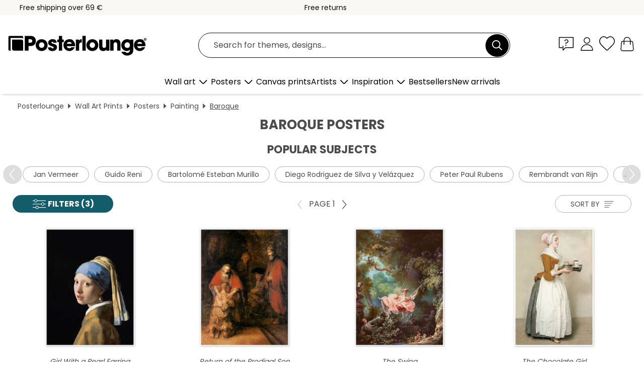

--- FILE ---
content_type: text/html; charset=utf-8
request_url: https://www.posterlounge.com/wall-art/posters/baroque/
body_size: 33045
content:
<!DOCTYPE html>
<html lang="en">
<head>
    <meta charset="UTF-8">
    <style>@media (min-width:768px) and (max-width:991px){.hidden-sm{display:none!important}}@media (min-width:992px) and (max-width:1249px){.hidden-md{display:none!important}}@media (min-width:1250px){.hidden-lg{display:none!important}}</style><noscript><style>.lazyload{display:none!important}noscript>img {display:block;max-width:100%;height:auto}.thumbnail noscript>img {margin-left:auto;margin-right: auto}</style></noscript>
    <link rel="preconnect" href="https://media.posterlounge.com"><link rel="preconnect" href="https://cdn.posterlounge.com">
    
    <link rel="preload" href="https://www.posterlounge.com/plugin/extern/bootstrap/fonts/glyphicons-halflings-regular.woff2" as="font" type="font/woff2" crossorigin="anonymous" /><link rel="preload" href="https://cdn.posterlounge.com/plugin/extern/bootstrap/js/includesFix.js" as="script" /><link rel="preload" href="https://www.posterlounge.com/plugin/extern/bootstrap/css/bootstrap.min.css" as="style" /><link rel="preload" href="https://cdn.posterlounge.com/plugin/extern/bootstrap/css/bootstrap-ms.css" as="style" /><link rel="preload" href="https://cdn.posterlounge.com/plugin/extern/bootstrap/js/bootstrap.min.js" as="script" /><link rel="preload" href="https://cdn.posterlounge.com/plugin/extern/bootstrapdialog/css/bootstrap-dialog.min.css" as="style" /><link rel="preload" href="https://cdn.posterlounge.com/plugin/extern/bootstrapdialog/js/bootstrap-dialog.min.js" as="script" /><link rel="preload" href="https://cdn.posterlounge.com/plugin/extern/lazysizes/css/custom-lazy-styles.min.css" as="style" /><link rel="preload" href="https://cdn.posterlounge.com/plugin/extern/flags/css/style.min.css" as="style" /><link rel="preload" href="https://www.posterlounge.com/css/b341e4be728cc2df99436595449cc922.css" as="style" /><link rel="preload" href="https://www.posterlounge.com/controller/shop/main/webfonts.css?version=250916" as="style" />

    <title>Shop Baroque Posters | Posterlounge.com</title>
    <meta name="description" content="✔ Premium quality ✔ Matching frames ✔ Secure payment ✔ 100-day-returns ✔ Affordable shipping ✔ Buy great baroque premium posters for your home now!">
    <meta name="viewport" content="width=device-width, initial-scale=1">

    
        <meta name="robots" content="INDEX, FOLLOW, NOODP, NOYDIR">

                                                                                                                                                <link rel="canonical" href="https://www.posterlounge.com/wall-art/posters/baroque/">
        
                    <link rel="alternate" hreflang="de-DE" href="https://www.posterlounge.de/wandbilder/poster/barock/">
                <link rel="alternate" hreflang="de-AT" href="https://www.posterlounge.at/wandbilder/poster/barock/">
                <link rel="alternate" hreflang="de-CH" href="https://www.posterlounge.ch/wandbilder/poster/barock/">
                <link rel="alternate" hreflang="en-GB" href="https://www.posterlounge.co.uk/wall-art/posters/baroque/">
                <link rel="alternate" hreflang="en-IE" href="https://www.posterlounge.ie/wall-art/posters/baroque/">
                <link rel="alternate" hreflang="fr-FR" href="https://www.posterlounge.fr/tableaux/posters/baroque/">
                <link rel="alternate" hreflang="fr-BE" href="https://www.posterlounge.be/tableaux/posters/baroque/">
                <link rel="alternate" hreflang="es-ES" href="https://www.posterlounge.es/cuadros/posters/barroco/">
                <link rel="alternate" hreflang="it-IT" href="https://www.posterlounge.it/quadri/poster/barocco/">
                <link rel="alternate" hreflang="nl-NL" href="https://www.posterlounge.nl/wanddecoratie/posters/rococo/">
                <link rel="alternate" hreflang="pt-PT" href="https://www.posterlounge.pt/quadros/posteres/barroco/">
                <link rel="alternate" hreflang="da-DK" href="https://www.posterlounge.dk/vaegdekoration/plakater/barok/">
                <link rel="alternate" hreflang="no-NO" href="https://www.posterlounge.no/veggbilder/plakater/barokk/">
                <link rel="alternate" hreflang="sv-SE" href="https://www.posterlounge.se/tavlor/posters/barock/">
                <link rel="alternate" hreflang="fi-FI" href="https://www.posterlounge.fi/taulut/julisteet/barokki/">
                <link rel="alternate" hreflang="pl-PL" href="https://www.posterlounge.pl/obrazy/plakaty/barok/">
                <link rel="alternate" hreflang="x-default" href="https://www.posterlounge.com/wall-art/posters/baroque/">
                
        <meta property="og:type" content="website">
    <meta property="og:url" content="https://www.posterlounge.com/wall-art/posters/baroque/">
    <meta property="og:title" content="Shop Baroque Posters | Posterlounge.com">
    <meta property="og:description" content="✔ Premium quality ✔ Matching frames ✔ Secure payment ✔ 100-day-returns ✔ Affordable shipping ✔ Buy great baroque premium posters for your home now!">
        <meta property="og:image" content="https://media.posterlounge.com/img/products/540000/531194/531194_poster_m.jpg">
    <meta name="thumbnail" content="https://media.posterlounge.com/img/products/540000/531194/531194_poster_m.jpg">
        <meta property="og:image" content="https://media.posterlounge.com/img/products/130000/127752/127752_poster_m.jpg">
    <meta name="thumbnail" content="https://media.posterlounge.com/img/products/130000/127752/127752_poster_m.jpg">
        <meta property="og:image" content="https://media.posterlounge.com/img/products/130000/122616/122616_poster_m.jpg">
    <meta name="thumbnail" content="https://media.posterlounge.com/img/products/130000/122616/122616_poster_m.jpg">
        <meta property="og:image" content="https://media.posterlounge.com/img/products/570000/568458/568458_poster_m.jpg">
    <meta name="thumbnail" content="https://media.posterlounge.com/img/products/570000/568458/568458_poster_m.jpg">
        <meta property="og:image" content="https://media.posterlounge.com/img/products/750000/746842/746842_poster_m.jpg">
    <meta name="thumbnail" content="https://media.posterlounge.com/img/products/750000/746842/746842_poster_m.jpg">
        <meta property="og:image" content="https://media.posterlounge.com/img/products/160000/153794/153794_poster_m.jpg">
    <meta name="thumbnail" content="https://media.posterlounge.com/img/products/160000/153794/153794_poster_m.jpg">
        <meta property="og:image" content="https://media.posterlounge.com/img/products/590000/589493/589493_poster_m.jpg">
    <meta name="thumbnail" content="https://media.posterlounge.com/img/products/590000/589493/589493_poster_m.jpg">
        <meta property="og:image" content="https://media.posterlounge.com/img/products/380000/370184/370184_poster_m.jpg">
    <meta name="thumbnail" content="https://media.posterlounge.com/img/products/380000/370184/370184_poster_m.jpg">
        <meta property="og:image" content="https://media.posterlounge.com/img/products/550000/541155/541155_poster_m.jpg">
    <meta name="thumbnail" content="https://media.posterlounge.com/img/products/550000/541155/541155_poster_m.jpg">
    
    <meta name="verify-v1" content="jsXi8zb7H6gcVbAXgm12JAChcd/3kQ5ZV0vGluy355s=">
    <meta name="p:domain_verify" content="2e6c603011a49bb49e22d0da3c726e2c">
    <meta name="msvalidate.01" content="0BEB495C0C44DA08B94EFD62E15B0E16">

    <meta name="apple-mobile-web-app-title" content="Posterlounge">
    <meta name="application-name" content="Posterlounge">
    <link rel="shortcut icon" type="image/x-icon" href="https://cdn.posterlounge.com/controller/shop/main/img/logo-icon.ico">
    <link rel="icon" type="image/svg+xml" href="https://cdn.posterlounge.com/controller/shop/main/img/logo-icon.svg">
    <link rel="icon" type="image/png" href="https://cdn.posterlounge.com/controller/shop/main/img/logo-icon-256px.png">
    <link rel="apple-touch-icon" href="https://cdn.posterlounge.com/controller/shop/main/img/apple-touch-icon-precomposed.png"
          sizes="180x180">

    <script type="text/javascript" src="https://cdn.posterlounge.com/plugin/extern/bootstrap/js/includesFix.js"></script><link rel="stylesheet" href="https://www.posterlounge.com/plugin/extern/bootstrap/css/bootstrap.min.css" type="text/css" /><link rel="stylesheet" href="https://cdn.posterlounge.com/plugin/extern/bootstrap/css/bootstrap-ms.css" type="text/css" /><link rel="stylesheet" href="https://cdn.posterlounge.com/plugin/extern/bootstrapdialog/css/bootstrap-dialog.min.css" type="text/css" /><link rel="stylesheet" href="https://cdn.posterlounge.com/plugin/extern/lazysizes/css/custom-lazy-styles.min.css?version=240620" type="text/css"/><link rel="stylesheet" href="https://cdn.posterlounge.com/plugin/extern/flags/css/style.min.css" type="text/css" /><link rel="stylesheet" href="https://www.posterlounge.com/css/b341e4be728cc2df99436595449cc922.css" type="text/css" /><link rel="stylesheet" href="https://www.posterlounge.com/controller/shop/main/webfonts.css?version=250916" type="text/css" />
    <script>
				
				function initGTM()
				{
					(function(w,d,s,l,i){w[l]=w[l]||[];w[l].push({'gtm.start':new Date().getTime(),event:'gtm.js'});var f=d.getElementsByTagName(s)[0],j=d.createElement(s),dl=l!='dataLayer'?'&l='+l:'';j.async=true;j.src='https://gtm.posterlounge.com/gtm.js?id='+i+dl;f.parentNode.insertBefore(j,f);})(window,document,'script','dataLayer','GTM-KCWWWHL');
				}

				function getClientLayer()
				{
					
					dataLayer.push({ "event": "view_item_list", "ecommerce": { "item_list_name": "Baroque", "currency": "EUR", "items": [{ "id": "531194", "name": "531194 - Girl With a Pearl Earring","brand": "Jan Vermeer","quantity": 1, "price": "7.95", "currency": "EUR", "index": 1 },{ "id": "127752", "name": "127752 - Return of the Prodigal Son","brand": "Rembrandt van Rijn","quantity": 1, "price": "7.95", "currency": "EUR", "index": 2 },{ "id": "122616", "name": "122616 - The Swing","brand": "Jean-Honoré Fragonard","quantity": 1, "price": "7.95", "currency": "EUR", "index": 3 },{ "id": "568458", "name": "568458 - The Chocolate Girl","brand": "Jean Etienne Liotard","quantity": 1, "price": "7.95", "currency": "EUR", "index": 4 },{ "id": "746842", "name": "746842 - The Storm on the Sea of Galile","brand": "Rembrandt van Rijn","quantity": 1, "price": "7.95", "currency": "EUR", "index": 5 },{ "id": "153794", "name": "153794 - A Young Girl Reading","brand": "Jean-Honoré Fragonard","quantity": 1, "price": "8.95", "currency": "EUR", "index": 6 },{ "id": "589493", "name": "589493 - Judith Slaying Holofernes","brand": "Artemisia Gentileschi","quantity": 1, "price": "7.95", "currency": "EUR", "index": 7 },{ "id": "370184", "name": "370184 - Two Women at a Window","brand": "Bartolomé Esteban Murillo","quantity": 1, "price": "8.95", "currency": "EUR", "index": 8 },{ "id": "541155", "name": "541155 - Narcissus","brand": "Michelangelo Merisi (Caravaggi","quantity": 1, "price": "7.95", "currency": "EUR", "index": 9 },{ "id": "531209", "name": "531209 - The Milkmaid","brand": "Jan Vermeer","quantity": 1, "price": "7.95", "currency": "EUR", "index": 10 },{ "id": "153731", "name": "153731 - Still life of roses","brand": "Rachel Ruysch","quantity": 1, "price": "8.95", "currency": "EUR", "index": 11 },{ "id": "310947", "name": "310947 - Horse and Two Dogs","brand": "George Stubbs","quantity": 1, "price": "8.95", "currency": "EUR", "index": 12 },{ "id": "148900", "name": "148900 - The archangel Michael defeatin","brand": "Guido Reni","quantity": 1, "price": "8.95", "currency": "EUR", "index": 13 },{ "id": "527869", "name": "527869 - Johann Sebastian Bach","brand": "Elias Gottlob Haussmann","quantity": 1, "price": "7.95", "currency": "EUR", "index": 14 },{ "id": "125464", "name": "125464 - Whistlejacket","brand": "George Stubbs","quantity": 1, "price": "8.95", "currency": "EUR", "index": 15 },{ "id": "593985", "name": "593985 - The Girl with a Pearl Earring ","brand": "Posterlounge","quantity": 1, "price": "7.95", "currency": "EUR", "index": 16 },{ "id": "121333", "name": "121333 - Delft","brand": "Jan Vermeer","quantity": 1, "price": "7.95", "currency": "EUR", "index": 17 },{ "id": "695594", "name": "695594 - The four seasons","brand": "Giuseppe Arcimboldo","quantity": 1, "price": "14.95", "currency": "EUR", "index": 18 },{ "id": "123898", "name": "123898 - Vanitas","brand": "Simon Renard de Saint-André","quantity": 1, "price": "8.95", "currency": "EUR", "index": 19 },{ "id": "694699", "name": "694699 - Vase of Flowers","brand": "Jan Davidsz de Heem","quantity": 1, "price": "7.95", "currency": "EUR", "index": 20 },{ "id": "531192", "name": "531192 - The little street","brand": "Jan Vermeer","quantity": 1, "price": "7.95", "currency": "EUR", "index": 21 },{ "id": "579287", "name": "579287 - Rudolf II of Habsburg as Vertu","brand": "Giuseppe Arcimboldo","quantity": 1, "price": "7.95", "currency": "EUR", "index": 22 },{ "id": "543376", "name": "543376 - Medusa","brand": "Michelangelo Merisi (Caravaggi","quantity": 1, "price": "7.95", "currency": "EUR", "index": 23 },{ "id": "128666", "name": "128666 - The Night Watch","brand": "Rembrandt van Rijn","quantity": 1, "price": "7.95", "currency": "EUR", "index": 24 },{ "id": "383035", "name": "383035 - Meditating philosopher","brand": "Rembrandt van Rijn","quantity": 1, "price": "7.95", "currency": "EUR", "index": 25 },{ "id": "618769", "name": "618769 - Return of the Prodigal Son (de","brand": "Rembrandt van Rijn","quantity": 1, "price": "12.95", "currency": "EUR", "index": 26 },{ "id": "592185", "name": "592185 - The Calling of St. Matthew","brand": "Michelangelo Merisi (Caravaggi","quantity": 1, "price": "8.95", "currency": "EUR", "index": 27 },{ "id": "553920", "name": "553920 - Las Meninas","brand": "Diego Rodriguez de Silva y Vel","quantity": 1, "price": "7.95", "currency": "EUR", "index": 28 },{ "id": "578799", "name": "578799 - Judith slaying Holofernes","brand": "Michelangelo Merisi (Caravaggi","quantity": 1, "price": "7.95", "currency": "EUR", "index": 29 },{ "id": "316461", "name": "316461 - The Descent into Hell of the D","brand": "Peter Paul Rubens","quantity": 1, "price": "7.95", "currency": "EUR", "index": 30 },{ "id": "579968", "name": "579968 - Saint Gerome Writing","brand": "Michelangelo Merisi (Caravaggi","quantity": 1, "price": "7.95", "currency": "EUR", "index": 31 },{ "id": "603507", "name": "603507 - Autumn","brand": "Giuseppe Arcimboldo","quantity": 1, "price": "8.95", "currency": "EUR", "index": 32 },{ "id": "175704", "name": "175704 - Alexander the Great","brand": "Rembrandt van Rijn","quantity": 1, "price": "7.95", "currency": "EUR", "index": 33 },{ "id": "761171", "name": "761171 - The Crucifixion, Alonso Cano","brand": "Posterlounge","quantity": 1, "price": "8.95", "currency": "EUR", "index": 34 },{ "id": "125558", "name": "125558 - The Triumph of Cupid over all ","brand": "Gabriel de Saint-Aubin","quantity": 1, "price": "8.95", "currency": "EUR", "index": 35 },{ "id": "532200", "name": "532200 - The Doubting Thomas","brand": "Michelangelo Merisi (Caravaggi","quantity": 1, "price": "7.95", "currency": "EUR", "index": 36 },{ "id": "128456", "name": "128456 - Sea Port at Sunset","brand": "Claude Lorrain","quantity": 1, "price": "8.95", "currency": "EUR", "index": 37 },{ "id": "396084", "name": "396084 - Girl reading a letter at an op","brand": "Jan Vermeer","quantity": 1, "price": "8.95", "currency": "EUR", "index": 38 },{ "id": "229265", "name": "229265 - The Last Supper, after Leonard","brand": "Nicolas Poussin","quantity": 1, "price": "12.95", "currency": "EUR", "index": 39 },{ "id": "602880", "name": "602880 - Self-Portrait as the Allegory ","brand": "Artemisia Gentileschi","quantity": 1, "price": "7.95", "currency": "EUR", "index": 40 },{ "id": "383783", "name": "383783 - The Astronomer","brand": "Jan Vermeer","quantity": 1, "price": "7.95", "currency": "EUR", "index": 41 },{ "id": "129104", "name": "129104 - Marie Antoinette with a Rose","brand": "Elisabeth Louise Vigee-Lebrun","quantity": 1, "price": "8.95", "currency": "EUR", "index": 42 },{ "id": "152281", "name": "152281 - David with the Head of Goliath","brand": "Michelangelo Merisi (Caravaggi","quantity": 1, "price": "8.95", "currency": "EUR", "index": 43 },{ "id": "122540", "name": "122540 - Agnus Dei","brand": "Francisco de Zurbaran","quantity": 1, "price": "7.95", "currency": "EUR", "index": 44 },{ "id": "128980", "name": "128980 - Palace of Amsterdam with Exoti","brand": "Melchior de Hondecoeter","quantity": 1, "price": "8.95", "currency": "EUR", "index": 45 },{ "id": "699805", "name": "699805 - The &#039;summer beautiful&#03","brand": "Balthasar van der Ast","quantity": 1, "price": "7.95", "currency": "EUR", "index": 46 },{ "id": "374304", "name": "374304 - Music angel","brand": "Giovanni Battista Rosso Fioren","quantity": 1, "price": "7.95", "currency": "EUR", "index": 47 },{ "id": "716650", "name": "716650 - Marie Antoinette in a Chemise ","brand": "Elisabeth Louise Vigee-Lebrun","quantity": 1, "price": "8.95", "currency": "EUR", "index": 48 },{ "id": "695219", "name": "695219 - World map around 1660","brand": "Posterlounge","quantity": 1, "price": "8.95", "currency": "EUR", "index": 49 },{ "id": "146897", "name": "146897 - Two Shafto Mares and a Foal","brand": "George Stubbs","quantity": 1, "price": "8.95", "currency": "EUR", "index": 50 },{ "id": "384927", "name": "384927 - The Young Bacchus","brand": "Michelangelo Merisi (Caravaggi","quantity": 1, "price": "7.95", "currency": "EUR", "index": 51 },{ "id": "474685", "name": "474685 - The Painting Art","brand": "Jan Vermeer","quantity": 1, "price": "7.95", "currency": "EUR", "index": 52 },{ "id": "148405", "name": "148405 - Pallas Athene","brand": "Rembrandt van Rijn","quantity": 1, "price": "8.95", "currency": "EUR", "index": 53 },{ "id": "580959", "name": "580959 - The Menagerie","brand": "Melchior de Hondecoeter","quantity": 1, "price": "7.95", "currency": "EUR", "index": 54 },{ "id": "578197", "name": "578197 - Coronation of the Virgin","brand": "Diego Rodriguez de Silva y Vel","quantity": 1, "price": "7.95", "currency": "EUR", "index": 55 },{ "id": "369895", "name": "369895 - Woman reading a Letter","brand": "Jan Vermeer","quantity": 1, "price": "7.95", "currency": "EUR", "index": 56 },{ "id": "313077", "name": "313077 - Virgin of Guadalupe","brand": "Nicolas Enriquez","quantity": 1, "price": "8.95", "currency": "EUR", "index": 57 },{ "id": "578479", "name": "578479 - The Cardsharps","brand": "Michelangelo Merisi (Caravaggi","quantity": 1, "price": "7.95", "currency": "EUR", "index": 58 },{ "id": "122712", "name": "122712 - The Fall of the Damned","brand": "Peter Paul Rubens","quantity": 1, "price": "7.95", "currency": "EUR", "index": 59 },{ "id": "541113", "name": "541113 - Pomegranate and blue morpho","brand": "Maria Sibylla Merian","quantity": 1, "price": "7.95", "currency": "EUR", "index": 60 }] }, "pin" : { "items": [{"product_id":"531194","product_price":"7.95","product_category":"Baroque"},{"product_id":"127752","product_price":"7.95","product_category":"Baroque"},{"product_id":"122616","product_price":"7.95","product_category":"Baroque"},{"product_id":"568458","product_price":"7.95","product_category":"Baroque"},{"product_id":"746842","product_price":"7.95","product_category":"Baroque"},{"product_id":"153794","product_price":"8.95","product_category":"Baroque"},{"product_id":"589493","product_price":"7.95","product_category":"Baroque"},{"product_id":"370184","product_price":"8.95","product_category":"Baroque"},{"product_id":"541155","product_price":"7.95","product_category":"Baroque"},{"product_id":"531209","product_price":"7.95","product_category":"Baroque"},{"product_id":"153731","product_price":"8.95","product_category":"Baroque"},{"product_id":"310947","product_price":"8.95","product_category":"Baroque"},{"product_id":"148900","product_price":"8.95","product_category":"Baroque"},{"product_id":"527869","product_price":"7.95","product_category":"Baroque"},{"product_id":"125464","product_price":"8.95","product_category":"Baroque"},{"product_id":"593985","product_price":"7.95","product_category":"Baroque"},{"product_id":"121333","product_price":"7.95","product_category":"Baroque"},{"product_id":"695594","product_price":"14.95","product_category":"Baroque"},{"product_id":"123898","product_price":"8.95","product_category":"Baroque"},{"product_id":"694699","product_price":"7.95","product_category":"Baroque"},{"product_id":"531192","product_price":"7.95","product_category":"Baroque"},{"product_id":"579287","product_price":"7.95","product_category":"Baroque"},{"product_id":"543376","product_price":"7.95","product_category":"Baroque"},{"product_id":"128666","product_price":"7.95","product_category":"Baroque"},{"product_id":"383035","product_price":"7.95","product_category":"Baroque"},{"product_id":"618769","product_price":"12.95","product_category":"Baroque"},{"product_id":"592185","product_price":"8.95","product_category":"Baroque"},{"product_id":"553920","product_price":"7.95","product_category":"Baroque"},{"product_id":"578799","product_price":"7.95","product_category":"Baroque"},{"product_id":"316461","product_price":"7.95","product_category":"Baroque"},{"product_id":"579968","product_price":"7.95","product_category":"Baroque"},{"product_id":"603507","product_price":"8.95","product_category":"Baroque"}] }, "meta" : { "item": { "id" : [531194,127752,122616,568458,746842,153794,589493,370184,541155,531209,153731,310947,148900,527869,125464,593985,121333,695594,123898,694699,531192,579287,543376,128666,383035,618769,592185,553920,578799,316461,579968,603507,175704,761171,125558,532200,128456,396084,229265,602880,383783,129104,152281,122540,128980,699805,374304,716650,695219,146897,384927,474685,148405,580959,578197,369895,313077,578479,122712,541113], "name": "Baroque" } }, "algolia" : { "afterSearch": 1, "userToken": "6107e8efa943d28faf910030fe403c75", "userTokenAuth": "", "index": "Posterlounge_com_Posters", "queryId": "8ac02578fc8240cc2ca8c6dedc2ceb49", "items": ["531194","127752","122616","568458","746842","153794","589493","370184","541155","531209","153731","310947","148900","527869","125464","593985","121333","695594","123898","694699","531192","579287","543376","128666","383035","618769","592185","553920","578799","316461","579968","603507","175704","761171","125558","532200","128456","396084","229265","602880","383783","129104","152281","122540","128980","699805","374304","716650","695219","146897","384927","474685","148405","580959","578197","369895","313077","578479","122712","541113"] } });
					dataLayer.push({ecommerce: undefined, pin: undefined, meta: undefined, algolia: undefined, search_term: undefined, klaviyo: undefined});
				}
				
				function getServerLayer()
				{
					$(document).ajaxComplete(function (event, xhr, settings)
					{
					    var call = true;
					    if(typeof settings.url !== 'undefined')
					    {
					        if(settings.url.indexOf('noGTM=1') > 0)
					        {
					            call = false;
					        }
					    }
					    
					    if(call)
					    {
                            $.ajax({
                                type: 'POST',
                                url: 'https://www.posterlounge.com/plugin/extern/googletagmanager/ajax/get.php',
                                dataType: 'json',
                                global: false,
                                success: function (request)
                                {
                                    if(request != null)
                                    {
                                        if(request.status)
                                        {
                                            if(request.results.jsObjects !== 'undefined')
                                            {
                                                for(x=0;x<request.results.jsObjects.length;x++)
                                                {
                                                    dataLayer.push(JSON.parse(request.results.jsObjects[x]));
                                                }
                                            }
                                        }
                                    }
                                }
                            });
                        }
					});
				}
			
				function initGTMClientId()
				{
					$.ajax({
						type: 'POST',
						url: 'https://www.posterlounge.com/plugin/extern/googletagmanager/ajax/id.php',
						dataType: 'json',
						global: false,
						success: function (request)
						{
							if(request != null)
							{
								if(request.status)
								{
									if(request.results.id !== 'undefined')
									{
										initGTM();
										
										dataLayer.push({
											'event':		'client_id',
											'client_id':	request.results.id,
											'em_hash':	    request.results.em,
											'portal_id':	request.results.portal,
											'environment':  'production',
											'section' :     'list_view',
											'ip_override':  request.results.ip,
											'user_agent':   request.results.ua,
											'test_dim1':    request.results.test_dim1,
											'test_dim2':    request.results.test_dim2,
											'test_dim3':    request.results.test_dim3,
											'test_algolia': request.results.test_algolia
										});
										
										getClientLayer();
										getServerLayer();
									}
								}
							}
						}
					});
				}
			</script><script>
			
			function getInfos(e,o)
			{   
				var cm = __cmp('getCMPData');
				var analytics = 0;
				if(cm.gdprApplies !== true || cm.vendorConsents.s26 === true)
				{
					analytics = 1;
				}
				
				$.ajax({
					type: 'POST',
					url: 'https://www.posterlounge.com/plugin/shop/cookiebanner/ajax/state.php',
					dataType: 'json',
					global: false,
					data:{
					  analytics: analytics
					}
				});
				
				if (typeof initGTMClientId == 'function') { 
					initGTMClientId();
				}
			}
		  
			document.addEventListener('DOMContentLoaded', function() 
			{
                let cmp = __cmp('getCMPData');
                if(typeof cmp === 'object' && cmp.cmpDataObject) {
                    getInfos(null, null);
                } else {
                    __cmp('addEventListener',['consent',getInfos,false],null);
                }
				
			});
		</script>

        
    <script type="application/ld+json">
        {
            "@context": "https://schema.org",
            "@type": "WebSite",
            "url": "https://www.posterlounge.com",
            "potentialAction": {
                "@type": "SearchAction",
                "target": "https://www.posterlounge.com/search.html?action=search&query={search_term_string}",
                "query-input": "required name=search_term_string"
            }
        }
    </script>
    
    
    
    <script type="application/ld+json">
        {
            "@context": "https://schema.org",
            "@type": "Organization",
            "name": "Posterlounge",
            "url": "https://www.posterlounge.com",
            "logo": "https://www.posterlounge.com/controller/shop/main/img/posterlounge-logo.svg",
            "sameAs": [
                "https://www.facebook.com/posterlounge",
                "https://www.pinterest.com/posterlounge/",
                "https://instagram.com/posterlounge/"
            ],
            "contactPoint": [
                {
                    "@type": "ContactPoint",
                    "telephone": "+49-341-33975900",
                    "contactType": "customer service"
                }
            ]
        }
    </script>
    
</head>

<body data-role="page" id="main" data-posterlounge-instant-intensity="500">
<noscript><iframe src="https://gtm.posterlounge.com/ns.html?id=GTM-KCWWWHL" height="0" width="0" style="display:none;visibility:hidden"></iframe></noscript><script>if(!"gdprAppliesGlobally" in window){window.gdprAppliesGlobally=true}if(!("cmp_id" in window)||window.cmp_id<1){window.cmp_id=0}if(!("cmp_cdid" in window)){window.cmp_cdid="13950359a461"}if(!("cmp_params" in window)){window.cmp_params=""}if(!("cmp_host" in window)){window.cmp_host="c.delivery.consentmanager.net"}if(!("cmp_cdn" in window)){window.cmp_cdn="cdn.consentmanager.net"}if(!("cmp_proto" in window)){window.cmp_proto="https:"}if(!("cmp_codesrc" in window)){window.cmp_codesrc="1"}window.cmp_getsupportedLangs=function(){var b=["DE","EN","FR","IT","NO","DA","FI","ES","PT","RO","BG","ET","EL","GA","HR","LV","LT","MT","NL","PL","SV","SK","SL","CS","HU","RU","SR","ZH","TR","UK","AR","BS"];if("cmp_customlanguages" in window){for(var a=0;a<window.cmp_customlanguages.length;a++){b.push(window.cmp_customlanguages[a].l.toUpperCase())}}return b};window.cmp_getRTLLangs=function(){var a=["AR"];if("cmp_customlanguages" in window){for(var b=0;b<window.cmp_customlanguages.length;b++){if("r" in window.cmp_customlanguages[b]&&window.cmp_customlanguages[b].r){a.push(window.cmp_customlanguages[b].l)}}}return a};window.cmp_getlang=function(j){if(typeof(j)!="boolean"){j=true}if(j&&typeof(cmp_getlang.usedlang)=="string"&&cmp_getlang.usedlang!==""){return cmp_getlang.usedlang}var g=window.cmp_getsupportedLangs();var c=[];var f=location.hash;var e=location.search;var a="languages" in navigator?navigator.languages:[];if(f.indexOf("cmplang=")!=-1){c.push(f.substr(f.indexOf("cmplang=")+8,2).toUpperCase())}else{if(e.indexOf("cmplang=")!=-1){c.push(e.substr(e.indexOf("cmplang=")+8,2).toUpperCase())}else{if("cmp_setlang" in window&&window.cmp_setlang!=""){c.push(window.cmp_setlang.toUpperCase())}else{if(a.length>0){for(var d=0;d<a.length;d++){c.push(a[d])}}}}}if("language" in navigator){c.push(navigator.language)}if("userLanguage" in navigator){c.push(navigator.userLanguage)}var h="";for(var d=0;d<c.length;d++){var b=c[d].toUpperCase();if(g.indexOf(b)!=-1){h=b;break}if(b.indexOf("-")!=-1){b=b.substr(0,2)}if(g.indexOf(b)!=-1){h=b;break}}if(h==""&&typeof(cmp_getlang.defaultlang)=="string"&&cmp_getlang.defaultlang!==""){return cmp_getlang.defaultlang}else{if(h==""){h="EN"}}h=h.toUpperCase();return h};(function(){var u=document;var v=u.getElementsByTagName;var h=window;var o="";var b="_en";if("cmp_getlang" in h){o=h.cmp_getlang().toLowerCase();if("cmp_customlanguages" in h){for(var q=0;q<h.cmp_customlanguages.length;q++){if(h.cmp_customlanguages[q].l.toUpperCase()==o.toUpperCase()){o="en";break}}}b="_"+o}function x(i,e){var w="";i+="=";var s=i.length;var d=location;if(d.hash.indexOf(i)!=-1){w=d.hash.substr(d.hash.indexOf(i)+s,9999)}else{if(d.search.indexOf(i)!=-1){w=d.search.substr(d.search.indexOf(i)+s,9999)}else{return e}}if(w.indexOf("&")!=-1){w=w.substr(0,w.indexOf("&"))}return w}var k=("cmp_proto" in h)?h.cmp_proto:"https:";if(k!="http:"&&k!="https:"){k="https:"}var g=("cmp_ref" in h)?h.cmp_ref:location.href;var j=u.createElement("script");j.setAttribute("data-cmp-ab","1");var c=x("cmpdesign","cmp_design" in h?h.cmp_design:"");var f=x("cmpregulationkey","cmp_regulationkey" in h?h.cmp_regulationkey:"");var r=x("cmpgppkey","cmp_gppkey" in h?h.cmp_gppkey:"");var n=x("cmpatt","cmp_att" in h?h.cmp_att:"");j.src=k+"//"+h.cmp_host+"/delivery/cmp.php?"+("cmp_id" in h&&h.cmp_id>0?"id="+h.cmp_id:"")+("cmp_cdid" in h?"&cdid="+h.cmp_cdid:"")+"&h="+encodeURIComponent(g)+(c!=""?"&cmpdesign="+encodeURIComponent(c):"")+(f!=""?"&cmpregulationkey="+encodeURIComponent(f):"")+(r!=""?"&cmpgppkey="+encodeURIComponent(r):"")+(n!=""?"&cmpatt="+encodeURIComponent(n):"")+("cmp_params" in h?"&"+h.cmp_params:"")+(u.cookie.length>0?"&__cmpfcc=1":"")+"&l="+o.toLowerCase()+"&o="+(new Date()).getTime();j.type="text/javascript";j.async=true;if(u.currentScript&&u.currentScript.parentElement){u.currentScript.parentElement.appendChild(j)}else{if(u.body){u.body.appendChild(j)}else{var t=v("body");if(t.length==0){t=v("div")}if(t.length==0){t=v("span")}if(t.length==0){t=v("ins")}if(t.length==0){t=v("script")}if(t.length==0){t=v("head")}if(t.length>0){t[0].appendChild(j)}}}var m="js";var p=x("cmpdebugunminimized","cmpdebugunminimized" in h?h.cmpdebugunminimized:0)>0?"":".min";var a=x("cmpdebugcoverage","cmp_debugcoverage" in h?h.cmp_debugcoverage:"");if(a=="1"){m="instrumented";p=""}var j=u.createElement("script");j.src=k+"//"+h.cmp_cdn+"/delivery/"+m+"/cmp"+b+p+".js";j.type="text/javascript";j.setAttribute("data-cmp-ab","1");j.async=true;if(u.currentScript&&u.currentScript.parentElement){u.currentScript.parentElement.appendChild(j)}else{if(u.body){u.body.appendChild(j)}else{var t=v("body");if(t.length==0){t=v("div")}if(t.length==0){t=v("span")}if(t.length==0){t=v("ins")}if(t.length==0){t=v("script")}if(t.length==0){t=v("head")}if(t.length>0){t[0].appendChild(j)}}}})();window.cmp_addFrame=function(b){if(!window.frames[b]){if(document.body){var a=document.createElement("iframe");a.style.cssText="display:none";if("cmp_cdn" in window&&"cmp_ultrablocking" in window&&window.cmp_ultrablocking>0){a.src="//"+window.cmp_cdn+"/delivery/empty.html"}a.name=b;a.setAttribute("title","Intentionally hidden, please ignore");a.setAttribute("role","none");a.setAttribute("tabindex","-1");document.body.appendChild(a)}else{window.setTimeout(window.cmp_addFrame,10,b)}}};window.cmp_rc=function(h){var b=document.cookie;var f="";var d=0;while(b!=""&&d<100){d++;while(b.substr(0,1)==" "){b=b.substr(1,b.length)}var g=b.substring(0,b.indexOf("="));if(b.indexOf(";")!=-1){var c=b.substring(b.indexOf("=")+1,b.indexOf(";"))}else{var c=b.substr(b.indexOf("=")+1,b.length)}if(h==g){f=c}var e=b.indexOf(";")+1;if(e==0){e=b.length}b=b.substring(e,b.length)}return(f)};window.cmp_stub=function(){var a=arguments;__cmp.a=__cmp.a||[];if(!a.length){return __cmp.a}else{if(a[0]==="ping"){if(a[1]===2){a[2]({gdprApplies:gdprAppliesGlobally,cmpLoaded:false,cmpStatus:"stub",displayStatus:"hidden",apiVersion:"2.2",cmpId:31},true)}else{a[2](false,true)}}else{if(a[0]==="getUSPData"){a[2]({version:1,uspString:window.cmp_rc("")},true)}else{if(a[0]==="getTCData"){__cmp.a.push([].slice.apply(a))}else{if(a[0]==="addEventListener"||a[0]==="removeEventListener"){__cmp.a.push([].slice.apply(a))}else{if(a.length==4&&a[3]===false){a[2]({},false)}else{__cmp.a.push([].slice.apply(a))}}}}}}};window.cmp_gpp_ping=function(){return{gppVersion:"1.0",cmpStatus:"stub",cmpDisplayStatus:"hidden",supportedAPIs:["tcfca","usnat","usca","usva","usco","usut","usct"],cmpId:31}};window.cmp_gppstub=function(){var a=arguments;__gpp.q=__gpp.q||[];if(!a.length){return __gpp.q}var g=a[0];var f=a.length>1?a[1]:null;var e=a.length>2?a[2]:null;if(g==="ping"){return window.cmp_gpp_ping()}else{if(g==="addEventListener"){__gpp.e=__gpp.e||[];if(!("lastId" in __gpp)){__gpp.lastId=0}__gpp.lastId++;var c=__gpp.lastId;__gpp.e.push({id:c,callback:f});return{eventName:"listenerRegistered",listenerId:c,data:true,pingData:window.cmp_gpp_ping()}}else{if(g==="removeEventListener"){var h=false;__gpp.e=__gpp.e||[];for(var d=0;d<__gpp.e.length;d++){if(__gpp.e[d].id==e){__gpp.e[d].splice(d,1);h=true;break}}return{eventName:"listenerRemoved",listenerId:e,data:h,pingData:window.cmp_gpp_ping()}}else{if(g==="getGPPData"){return{sectionId:3,gppVersion:1,sectionList:[],applicableSections:[0],gppString:"",pingData:window.cmp_gpp_ping()}}else{if(g==="hasSection"||g==="getSection"||g==="getField"){return null}else{__gpp.q.push([].slice.apply(a))}}}}}};window.cmp_msghandler=function(d){var a=typeof d.data==="string";try{var c=a?JSON.parse(d.data):d.data}catch(f){var c=null}if(typeof(c)==="object"&&c!==null&&"__cmpCall" in c){var b=c.__cmpCall;window.__cmp(b.command,b.parameter,function(h,g){var e={__cmpReturn:{returnValue:h,success:g,callId:b.callId}};d.source.postMessage(a?JSON.stringify(e):e,"*")})}if(typeof(c)==="object"&&c!==null&&"__uspapiCall" in c){var b=c.__uspapiCall;window.__uspapi(b.command,b.version,function(h,g){var e={__uspapiReturn:{returnValue:h,success:g,callId:b.callId}};d.source.postMessage(a?JSON.stringify(e):e,"*")})}if(typeof(c)==="object"&&c!==null&&"__tcfapiCall" in c){var b=c.__tcfapiCall;window.__tcfapi(b.command,b.version,function(h,g){var e={__tcfapiReturn:{returnValue:h,success:g,callId:b.callId}};d.source.postMessage(a?JSON.stringify(e):e,"*")},b.parameter)}if(typeof(c)==="object"&&c!==null&&"__gppCall" in c){var b=c.__gppCall;window.__gpp(b.command,function(h,g){var e={__gppReturn:{returnValue:h,success:g,callId:b.callId}};d.source.postMessage(a?JSON.stringify(e):e,"*")},"parameter" in b?b.parameter:null,"version" in b?b.version:1)}};window.cmp_setStub=function(a){if(!(a in window)||(typeof(window[a])!=="function"&&typeof(window[a])!=="object"&&(typeof(window[a])==="undefined"||window[a]!==null))){window[a]=window.cmp_stub;window[a].msgHandler=window.cmp_msghandler;window.addEventListener("message",window.cmp_msghandler,false)}};window.cmp_setGppStub=function(a){if(!(a in window)||(typeof(window[a])!=="function"&&typeof(window[a])!=="object"&&(typeof(window[a])==="undefined"||window[a]!==null))){window[a]=window.cmp_gppstub;window[a].msgHandler=window.cmp_msghandler;window.addEventListener("message",window.cmp_msghandler,false)}};window.cmp_addFrame("__cmpLocator");if(!("cmp_disableusp" in window)||!window.cmp_disableusp){window.cmp_addFrame("__uspapiLocator")}if(!("cmp_disabletcf" in window)||!window.cmp_disabletcf){window.cmp_addFrame("__tcfapiLocator")}if(!("cmp_disablegpp" in window)||!window.cmp_disablegpp){window.cmp_addFrame("__gppLocator")}window.cmp_setStub("__cmp");if(!("cmp_disabletcf" in window)||!window.cmp_disabletcf){window.cmp_setStub("__tcfapi")}if(!("cmp_disableusp" in window)||!window.cmp_disableusp){window.cmp_setStub("__uspapi")}if(!("cmp_disablegpp" in window)||!window.cmp_disablegpp){window.cmp_setGppStub("__gpp")};</script>
<div id="side-nav" class="side-nav">
    <!-- Mobile Nav, die den Content nach rechts verschiebt -->
    <div class="mobile-nav-left">
        <div class="mobile-nav-top">
            <div id="close-tab">Close<span></span></div>
            <div id="side-nav-pageNavLogo">
                <a href="https://www.posterlounge.com" title="Posters and wall art prints by Posterlounge">&nbsp;</a>
            </div>
            <div id="mn-searchWrapper" class="search-wrapper">
                <form action="https://www.posterlounge.com/search.html" accept-charset="UTF-8" method="get" name="search" class="pos-rel searchFieldGroup">
                    <input name="action" type="hidden" value="search"/>
                    <div class="input-group">
                        <input
                                name="s_query"
                                id="mn-mainSearchInput"
                                type="text"
                                autocomplete="off"
                                placeholder="Search for themes, designs..."
                                value=""
                                maxlength="250"
                                class="searchField"
                                aria-label="Search field"
                        />
                        <div class="input-group-btn mega-menu-search-background">
                            <button type="button" class="btn mega-menu-searchBtn" aria-label="Search">&nbsp;</button>
                        </div>
                        <button type="button" class="btn searchClearBtnHeader"></button>
                    </div>
                </form>
            </div>
        </div>
        <nav>
            <div id="mobileNavbar">
                <ul class="nav navbar-nav">
                                                            <li class="has-children">
                                                <span class="nav-headline" role="button" tabindex="0" aria-expanded="false" aria-controls="subchildren-wallart">
                            Wall art
                            <span class="nav-toggle-btn arrow"></span>
                        </span>
                        <ul class="nav-children" id="subchildren-wallart">
                                                        <li>
                                <a class="nav-headline discoverAll" href="https://www.posterlounge.com/wall-art/" title="Discover all products">
                                    <span>Discover all products</span>
                                </a>
                            </li>
                                                                                                                <li class="nav-subheadline has-children">
                                <span class="nav-headline" role="button" tabindex="0" aria-expanded="false" aria-controls="children-top_products">Products
                                    <span class="nav-toggle-btn plus"></span>
                                </span>
                                <ul class="nav-children" id="children-top_products">
                                                                        <li>
                                        <a href="https://www.posterlounge.com/wall-art/posters/" title="Posters">
                                            <span>Posters</span>
                                        </a>
                                    </li>
                                                                        <li>
                                        <a href="https://www.posterlounge.com/wall-art/canvas-prints/" title="Canvas prints">
                                            <span>Canvas prints</span>
                                        </a>
                                    </li>
                                                                        <li>
                                        <a href="https://www.posterlounge.com/wall-art/aluminium-prints/" title="Aluminium prints">
                                            <span>Aluminium prints</span>
                                        </a>
                                    </li>
                                                                        <li>
                                        <a href="https://www.posterlounge.com/wall-art/acrylic-prints/" title="Acrylic prints">
                                            <span>Acrylic prints</span>
                                        </a>
                                    </li>
                                                                        <li>
                                        <a href="https://www.posterlounge.com/wall-art/wood-prints/" title="Wood prints">
                                            <span>Wood prints</span>
                                        </a>
                                    </li>
                                                                        <li>
                                        <a href="https://www.posterlounge.com/wall-art/gallery-prints/" title="Gallery prints">
                                            <span>Gallery prints</span>
                                        </a>
                                    </li>
                                                                        <li>
                                        <a href="https://www.posterlounge.com/wall-art/art-prints/" title="Art prints">
                                            <span>Art prints</span>
                                        </a>
                                    </li>
                                                                        <li>
                                        <a href="https://www.posterlounge.com/wall-art/foam-board-prints/" title="Foam board prints">
                                            <span>Foam board prints</span>
                                        </a>
                                    </li>
                                                                        <li>
                                        <a href="https://www.posterlounge.com/wall-art/wall-stickers/" title="Wall stickers">
                                            <span>Wall stickers</span>
                                        </a>
                                    </li>
                                                                        <li>
                                        <a href="https://www.posterlounge.com/wall-art/magnetic-boards/" title="Magnetic boards">
                                            <span>Magnetic boards</span>
                                        </a>
                                    </li>
                                                                        <li>
                                        <a href="https://www.posterlounge.com/wall-art/door-stickers/" title="Door stickers">
                                            <span>Door stickers</span>
                                        </a>
                                    </li>
                                                                        <li>
                                        <a href="https://www.posterlounge.com/wall-art/door-posters/" title="Door posters">
                                            <span>Door posters</span>
                                        </a>
                                    </li>
                                                                        <li>
                                        <a href="https://www.posterlounge.com/wall-art/colouring-posters/" title="Colouring posters">
                                            <span>Colouring posters</span>
                                        </a>
                                    </li>
                                                                        <li>
                                        <a href="https://www.posterlounge.com/wall-art/gift-vouchers/" title="Gift vouchers">
                                            <span>Gift vouchers</span>
                                        </a>
                                    </li>
                                                                        <li>
                                        <a href="https://www.posterlounge.com/wall-art/wall-calendars/" title="Wall calendars">
                                            <span>Wall calendars</span>
                                        </a>
                                    </li>
                                                                    </ul>
                            </li>
                                                                                                                <li class="nav-subheadline has-children">
                                <span class="nav-headline" role="button" tabindex="0" aria-expanded="false" aria-controls="children-popular_art_styles">Popular art styles
                                    <span class="nav-toggle-btn plus"></span>
                                </span>
                                <ul class="nav-children" id="children-popular_art_styles">
                                                                        <li>
                                        <a href="https://www.posterlounge.com/wall-art/fauvism/" title="Fauvism">
                                            <span>Fauvism</span>
                                        </a>
                                    </li>
                                                                        <li>
                                        <a href="https://www.posterlounge.com/wall-art/posters/impressionism/" title="Impressionism">
                                            <span>Impressionism</span>
                                        </a>
                                    </li>
                                                                        <li>
                                        <a href="https://www.posterlounge.com/wall-art/abstract-art/" title="Abstract art">
                                            <span>Abstract art</span>
                                        </a>
                                    </li>
                                                                        <li>
                                        <a href="https://www.posterlounge.com/wall-art/asian-art/" title="Asian art">
                                            <span>Asian art</span>
                                        </a>
                                    </li>
                                                                        <li>
                                        <a href="https://www.posterlounge.com/wall-art/watercolour-paintings/" title="Watercolour paintings">
                                            <span>Watercolour paintings</span>
                                        </a>
                                    </li>
                                                                        <li>
                                        <a href="https://www.posterlounge.com/wall-art/mash-up-art/" title="Mash Up Art">
                                            <span>Mash Up Art</span>
                                        </a>
                                    </li>
                                                                        <li>
                                        <a href="https://www.posterlounge.com/wall-art/surrealism/" title="Surrealism">
                                            <span>Surrealism</span>
                                        </a>
                                    </li>
                                                                        <li>
                                        <a href="https://www.posterlounge.com/wall-art/bauhaus/" title="Bauhaus">
                                            <span>Bauhaus</span>
                                        </a>
                                    </li>
                                                                        <li>
                                        <a href="https://www.posterlounge.com/wall-art/digital-art/" title="Digital art">
                                            <span>Digital art</span>
                                        </a>
                                    </li>
                                                                        <li>
                                        <a href="https://www.posterlounge.com/wall-art/photography/" title="Photography">
                                            <span>Photography</span>
                                        </a>
                                    </li>
                                                                        <li>
                                        <a href="https://www.posterlounge.com/wall-art/drawings-and-sketching/" title="Drawings and sketching">
                                            <span>Drawings and sketching</span>
                                        </a>
                                    </li>
                                                                    </ul>
                            </li>
                                                                                                                <li class="nav-subheadline has-children">
                                <span class="nav-headline" role="button" tabindex="0" aria-expanded="false" aria-controls="children-popular_rooms">Popular spaces
                                    <span class="nav-toggle-btn plus"></span>
                                </span>
                                <ul class="nav-children" id="children-popular_rooms">
                                                                        <li>
                                        <a href="https://www.posterlounge.com/wall-art/living-room/" title="Living room wall art">
                                            <span>Living room wall art</span>
                                        </a>
                                    </li>
                                                                        <li>
                                        <a href="https://www.posterlounge.com/wall-art/bedroom/" title="Bedroom wall art">
                                            <span>Bedroom wall art</span>
                                        </a>
                                    </li>
                                                                        <li>
                                        <a href="https://www.posterlounge.com/wall-art/kitchen/" title="Kitchen wall art">
                                            <span>Kitchen wall art</span>
                                        </a>
                                    </li>
                                                                        <li>
                                        <a href="https://www.posterlounge.com/wall-art/bathroom/" title="Bathroom wall art">
                                            <span>Bathroom wall art</span>
                                        </a>
                                    </li>
                                                                        <li>
                                        <a href="https://www.posterlounge.com/wall-art/children-s-room/" title="Kids’ room wall art">
                                            <span>Kids’ room wall art</span>
                                        </a>
                                    </li>
                                                                        <li>
                                        <a href="https://www.posterlounge.com/wall-art/office/" title="Office wall art">
                                            <span>Office wall art</span>
                                        </a>
                                    </li>
                                                                    </ul>
                            </li>
                                                                                                                <li class="nav-subheadline has-children">
                                <span class="nav-headline" role="button" tabindex="0" aria-expanded="false" aria-controls="children-popular_styles">Popular interior design styles
                                    <span class="nav-toggle-btn plus"></span>
                                </span>
                                <ul class="nav-children" id="children-popular_styles">
                                                                        <li>
                                        <a href="https://www.posterlounge.com/wall-art/japandi/" title="Japandi">
                                            <span>Japandi</span>
                                        </a>
                                    </li>
                                                                        <li>
                                        <a href="https://www.posterlounge.com/wall-art/boho/" title="Boho">
                                            <span>Boho</span>
                                        </a>
                                    </li>
                                                                        <li>
                                        <a href="https://www.posterlounge.com/wall-art/contemporary/" title="Contemporary">
                                            <span>Contemporary</span>
                                        </a>
                                    </li>
                                                                        <li>
                                        <a href="https://www.posterlounge.com/wall-art/mid-century-modern/" title="Mid-century modern">
                                            <span>Mid-century modern</span>
                                        </a>
                                    </li>
                                                                        <li>
                                        <a href="https://www.posterlounge.com/wall-art/nautical/" title="Nautical">
                                            <span>Nautical</span>
                                        </a>
                                    </li>
                                                                        <li>
                                        <a href="https://www.posterlounge.com/wall-art/vintage/" title="Vintage">
                                            <span>Vintage</span>
                                        </a>
                                    </li>
                                                                        <li>
                                        <a href="https://www.posterlounge.com/wall-art/scandinavian/" title="Scandinavian">
                                            <span>Scandinavian</span>
                                        </a>
                                    </li>
                                                                        <li>
                                        <a href="https://www.posterlounge.com/wall-art/country-style/" title="Cottage style">
                                            <span>Cottage style</span>
                                        </a>
                                    </li>
                                                                        <li>
                                        <a href="https://www.posterlounge.com/wall-art/minimalist/" title="Minimalist">
                                            <span>Minimalist</span>
                                        </a>
                                    </li>
                                                                    </ul>
                            </li>
                                                                                </ul>
                                            </li>
                                                                                <li class="has-children">
                                                <span class="nav-headline" role="button" tabindex="0" aria-expanded="false" aria-controls="subchildren-poster">
                            Posters
                            <span class="nav-toggle-btn arrow"></span>
                        </span>
                        <ul class="nav-children" id="subchildren-poster">
                                                        <li>
                                <a class="nav-headline discoverAll" href="https://www.posterlounge.com/wall-art/posters/" title="Discover all products">
                                    <span>Discover all products</span>
                                </a>
                            </li>
                                                                                                                <li class="nav-subheadline has-children">
                                <span class="nav-headline" role="button" tabindex="0" aria-expanded="false" aria-controls="children-top_poster_categories">Popular subjects
                                    <span class="nav-toggle-btn plus"></span>
                                </span>
                                <ul class="nav-children" id="children-top_poster_categories">
                                                                        <li>
                                        <a href="https://www.posterlounge.com/wall-art/posters/movies/" title="Movie posters">
                                            <span>Movie posters</span>
                                        </a>
                                    </li>
                                                                        <li>
                                        <a href="https://www.posterlounge.com/wall-art/posters/mangas/" title="Anime posters">
                                            <span>Anime posters</span>
                                        </a>
                                    </li>
                                                                        <li>
                                        <a href="https://www.posterlounge.com/wall-art/posters/animals/" title="Animal posters">
                                            <span>Animal posters</span>
                                        </a>
                                    </li>
                                                                        <li>
                                        <a href="https://www.posterlounge.com/wall-art/posters/cities/" title="City posters">
                                            <span>City posters</span>
                                        </a>
                                    </li>
                                                                        <li>
                                        <a href="https://www.posterlounge.com/wall-art/posters/sayings-and-quotes/" title="Sayings and Quotes posters">
                                            <span>Quotes posters</span>
                                        </a>
                                    </li>
                                                                        <li>
                                        <a href="https://www.posterlounge.com/wall-art/posters/music-and-dance/" title="Music posters">
                                            <span>Music posters</span>
                                        </a>
                                    </li>
                                                                        <li>
                                        <a href="https://www.posterlounge.com/wall-art/posters/sports/" title="Sports posters">
                                            <span>Sports posters</span>
                                        </a>
                                    </li>
                                                                        <li>
                                        <a href="https://www.posterlounge.com/wall-art/posters/world-maps/" title="World maps on posters">
                                            <span>Map prints</span>
                                        </a>
                                    </li>
                                                                        <li>
                                        <a href="https://www.posterlounge.com/wall-art/posters/botany/" title="Botanical posters">
                                            <span>Botanical posters</span>
                                        </a>
                                    </li>
                                                                        <li>
                                        <a href="https://www.posterlounge.com/wall-art/posters/nature/" title="Nature posters">
                                            <span>Nature posters</span>
                                        </a>
                                    </li>
                                                                        <li>
                                        <a href="https://www.posterlounge.com/wall-art/posters/architecture/" title="Architecture posters">
                                            <span>Architecture posters</span>
                                        </a>
                                    </li>
                                                                        <li>
                                        <a href="https://www.posterlounge.com/wall-art/posters/learning-and-knowledge/" title="Educational wall art">
                                            <span>Educational wall art</span>
                                        </a>
                                    </li>
                                                                    </ul>
                            </li>
                                                                                                                <li class="nav-subheadline has-children">
                                <span class="nav-headline" role="button" tabindex="0" aria-expanded="false" aria-controls="children-trends_inspiration">Trends and inspiration
                                    <span class="nav-toggle-btn plus"></span>
                                </span>
                                <ul class="nav-children" id="children-trends_inspiration">
                                                                        <li>
                                        <a href="https://www.posterlounge.com/wall-art/posters/bauhaus/" title="Bauhaus posters">
                                            <span>Bauhaus posters</span>
                                        </a>
                                    </li>
                                                                        <li>
                                        <a href="https://www.posterlounge.com/wall-art/posters/retro/" title="Retro posters">
                                            <span>Retro posters</span>
                                        </a>
                                    </li>
                                                                        <li>
                                        <a href="https://www.posterlounge.com/wall-art/posters/japandi/" title="Japandi posters">
                                            <span>Japandi posters</span>
                                        </a>
                                    </li>
                                                                        <li>
                                        <a href="https://www.posterlounge.com/wall-art/posters/black-and-white/" title="Black-and-white posters">
                                            <span>Black-and-white posters</span>
                                        </a>
                                    </li>
                                                                        <li>
                                        <a href="https://www.posterlounge.com/wall-art/posters/cocktails/" title="Cocktail posters">
                                            <span>Cocktail posters</span>
                                        </a>
                                    </li>
                                                                        <li>
                                        <a href="https://www.posterlounge.com/wall-art/posters/vintage/" title="Vintage posters">
                                            <span>Vintage posters</span>
                                        </a>
                                    </li>
                                                                        <li>
                                        <a href="https://www.posterlounge.com/collection/exhibition-posters.html" title="Exhibition Posters">
                                            <span>Exhibition Posters</span>
                                        </a>
                                    </li>
                                                                        <li>
                                        <a href="https://www.posterlounge.com/wall-art/posters/coffee/" title="Coffee posters">
                                            <span>Coffee posters</span>
                                        </a>
                                    </li>
                                                                    </ul>
                            </li>
                                                                                                                <li class="nav-subheadline has-children">
                                <span class="nav-headline" role="button" tabindex="0" aria-expanded="false" aria-controls="children-poster_rooms">Popular spaces
                                    <span class="nav-toggle-btn plus"></span>
                                </span>
                                <ul class="nav-children" id="children-poster_rooms">
                                                                        <li>
                                        <a href="https://www.posterlounge.com/wall-art/posters/living-room/" title="Living room posters">
                                            <span>Living room posters</span>
                                        </a>
                                    </li>
                                                                        <li>
                                        <a href="https://www.posterlounge.com/wall-art/posters/kitchen/" title="Kitchen posters">
                                            <span>Kitchen posters</span>
                                        </a>
                                    </li>
                                                                        <li>
                                        <a href="https://www.posterlounge.com/wall-art/posters/bedroom/" title="Bedroom posters">
                                            <span>Bedroom posters</span>
                                        </a>
                                    </li>
                                                                        <li>
                                        <a href="https://www.posterlounge.com/wall-art/posters/children-s-room/" title="Children’s posters">
                                            <span>Children’s posters</span>
                                        </a>
                                    </li>
                                                                        <li>
                                        <a href="https://www.posterlounge.com/wall-art/posters/office/" title="Office posters">
                                            <span>Office posters</span>
                                        </a>
                                    </li>
                                                                    </ul>
                            </li>
                                                                                </ul>
                                            </li>
                                                                                <li class="">
                                                <a href="https://www.posterlounge.com/wall-art/canvas-prints/" class="nav-headline" title="Canvas prints">
                            Canvas prints
                            <span class="nav-toggle-btn arrow"></span>
                        </a>
                                            </li>
                                                                                <li class="has-children">
                                                <span class="nav-headline" role="button" tabindex="0" aria-expanded="false" aria-controls="subchildren-artist">
                            Artists
                            <span class="nav-toggle-btn arrow"></span>
                        </span>
                        <ul class="nav-children" id="subchildren-artist">
                                                                                                                <li class="nav-subheadline has-children">
                                <span class="nav-headline" role="button" tabindex="0" aria-expanded="false" aria-controls="children-artistsTop">Popular artists
                                    <span class="nav-toggle-btn plus"></span>
                                </span>
                                <ul class="nav-children" id="children-artistsTop">
                                                                        <li>
                                        <a href="https://www.posterlounge.com/artists/vincent-van-gogh/" title="Vincent van Gogh">
                                            <span>Vincent van Gogh</span>
                                        </a>
                                    </li>
                                                                        <li>
                                        <a href="https://www.posterlounge.com/artists/alfons-mucha/" title="Alfons Mucha">
                                            <span>Alfons Mucha</span>
                                        </a>
                                    </li>
                                                                        <li>
                                        <a href="https://www.posterlounge.com/artists/william-morris/" title="William Morris">
                                            <span>William Morris</span>
                                        </a>
                                    </li>
                                                                        <li>
                                        <a href="https://www.posterlounge.com/artists/claude-monet/" title="Claude Monet">
                                            <span>Claude Monet</span>
                                        </a>
                                    </li>
                                                                        <li>
                                        <a href="https://www.posterlounge.com/artists/frida-kahlo/" title="Frida Kahlo">
                                            <span>Frida Kahlo</span>
                                        </a>
                                    </li>
                                                                        <li>
                                        <a href="https://www.posterlounge.com/artists/frank-moth/" title="Frank Moth">
                                            <span>Frank Moth</span>
                                        </a>
                                    </li>
                                                                        <li>
                                        <a href="https://www.posterlounge.com/artists/paul-klee/" title="Paul Klee">
                                            <span>Paul Klee</span>
                                        </a>
                                    </li>
                                                                        <li>
                                        <a href="https://www.posterlounge.com/artists/gustav-klimt/" title="Gustav Klimt">
                                            <span>Gustav Klimt</span>
                                        </a>
                                    </li>
                                                                        <li>
                                        <a href="https://www.posterlounge.com/artists/henri-matisse/" title="Henri Matisse">
                                            <span>Henri Matisse</span>
                                        </a>
                                    </li>
                                                                        <li>
                                        <a href="https://www.posterlounge.com/artists/matsumoto-hoji/" title="Matsumoto Hoji">
                                            <span>Matsumoto Hoji</span>
                                        </a>
                                    </li>
                                                                        <li>
                                        <a href="https://www.posterlounge.com/artists/catsanddotz/" title="CatsAndDotz">
                                            <span>CatsAndDotz</span>
                                        </a>
                                    </li>
                                                                        <li>
                                        <a href="https://www.posterlounge.com/artists/tamara-de-lempicka/" title="Tamara de Lempicka">
                                            <span>Tamara de Lempicka</span>
                                        </a>
                                    </li>
                                                                    </ul>
                            </li>
                                                                                                                <li class="nav-subheadline has-children">
                                <span class="nav-headline" role="button" tabindex="0" aria-expanded="false" aria-controls="children-artistsNew">New artists
                                    <span class="nav-toggle-btn plus"></span>
                                </span>
                                <ul class="nav-children" id="children-artistsNew">
                                                                        <li>
                                        <a href="https://www.posterlounge.com/artists/branka-kodzoman/" title="Branka Kodžoman">
                                            <span>Branka Kodžoman</span>
                                        </a>
                                    </li>
                                                                        <li>
                                        <a href="https://www.posterlounge.com/artists/raoul-dufy/" title="Raoul Dufy">
                                            <span>Raoul Dufy</span>
                                        </a>
                                    </li>
                                                                        <li>
                                        <a href="https://www.posterlounge.com/artists/eduard-warkentin/" title="Eduard Warkentin">
                                            <span>Eduard Warkentin</span>
                                        </a>
                                    </li>
                                                                        <li>
                                        <a href="https://www.posterlounge.com/artists/urchin-bay/" title="Urchin Bay">
                                            <span>Urchin Bay</span>
                                        </a>
                                    </li>
                                                                        <li>
                                        <a href="https://www.posterlounge.com/artists/annick/" title="Annick">
                                            <span>Annick</span>
                                        </a>
                                    </li>
                                                                        <li>
                                        <a href="https://www.posterlounge.com/artists/thingdesign/" title="ThingDesign">
                                            <span>ThingDesign</span>
                                        </a>
                                    </li>
                                                                        <li>
                                        <a href="https://www.posterlounge.com/artists/artsy-sesta/" title="Artsy Sesta">
                                            <span>Artsy Sesta</span>
                                        </a>
                                    </li>
                                                                        <li>
                                        <a href="https://www.posterlounge.com/artists/adriano-oliveira/" title="Adriano Oliveira">
                                            <span>Adriano Oliveira</span>
                                        </a>
                                    </li>
                                                                        <li>
                                        <a href="https://www.posterlounge.com/artists/lucas-tiefenthaler/" title="Lucas Tiefenthaler">
                                            <span>Lucas Tiefenthaler</span>
                                        </a>
                                    </li>
                                                                        <li>
                                        <a href="https://www.posterlounge.com/artists/petra-meikle/" title="Petra Meikle">
                                            <span>Petra Meikle</span>
                                        </a>
                                    </li>
                                                                    </ul>
                            </li>
                                                                                                                <li class="nav-subheadline has-children">
                                <span class="nav-headline" role="button" tabindex="0" aria-expanded="false" aria-controls="children-artists_collection">Artist collections
                                    <span class="nav-toggle-btn plus"></span>
                                </span>
                                <ul class="nav-children" id="children-artists_collection">
                                                                        <li>
                                        <a href="https://www.posterlounge.com/the-colourful-crew/" title="The Colourful Crew">
                                            <span>The Colourful Crew</span>
                                        </a>
                                    </li>
                                                                        <li>
                                        <a href="https://www.posterlounge.com/the-fun-makers/" title="The Fun Makers">
                                            <span>The Fun Makers</span>
                                        </a>
                                    </li>
                                                                        <li>
                                        <a href="https://www.posterlounge.com/the-animal-lovers/" title="The Animal Lovers">
                                            <span>The Animal Lovers</span>
                                        </a>
                                    </li>
                                                                        <li>
                                        <a href="https://www.posterlounge.com/the-ai-specialists/" title="The AI Specialists">
                                            <span>The AI Specialists</span>
                                        </a>
                                    </li>
                                                                        <li>
                                        <a href="https://www.posterlounge.com/the-collage-crafters/" title="The Collage Crafters">
                                            <span>The Collage Crafters</span>
                                        </a>
                                    </li>
                                                                        <li>
                                        <a href="https://www.posterlounge.com/the-world-travellers/" title="The World Travellers">
                                            <span>The World Travellers</span>
                                        </a>
                                    </li>
                                                                        <li>
                                        <a href="https://www.posterlounge.com/the-retro-designers/" title="The Retro Designers">
                                            <span>The Retro Designers</span>
                                        </a>
                                    </li>
                                                                        <li>
                                        <a href="https://www.posterlounge.com/the-nature-lovers/" title="The Nature Lovers">
                                            <span>The Nature Lovers</span>
                                        </a>
                                    </li>
                                                                        <li>
                                        <a href="https://www.posterlounge.com/the-sports-maniacs/" title="The Sports Maniacs">
                                            <span>The Sports Maniacs</span>
                                        </a>
                                    </li>
                                                                        <li>
                                        <a href="https://www.posterlounge.com/the-hilarious-paintings/" title="The Hilarious Paintings">
                                            <span>The Hilarious Paintings</span>
                                        </a>
                                    </li>
                                                                        <li>
                                        <a href="https://www.posterlounge.com/the-minimalists/" title="The Minimalists">
                                            <span>The Minimalists</span>
                                        </a>
                                    </li>
                                                                    </ul>
                            </li>
                                                                                </ul>
                                            </li>
                                                                                <li class="has-children">
                                                <span class="nav-headline" role="button" tabindex="0" aria-expanded="false" aria-controls="subchildren-inspiration">
                            Inspiration
                            <span class="nav-toggle-btn arrow"></span>
                        </span>
                        <ul class="nav-children" id="subchildren-inspiration">
                                                                                                                <li class="nav-subheadline has-children">
                                <span class="nav-headline" role="button" tabindex="0" aria-expanded="false" aria-controls="children-poster_colors">Popular colours
                                    <span class="nav-toggle-btn plus"></span>
                                </span>
                                <ul class="nav-children" id="children-poster_colors">
                                                                        <li>
                                        <a href="https://www.posterlounge.com/wall-art/beige/" title="Beige wall art prints">
                                            <span>Beige wall art prints</span>
                                        </a>
                                    </li>
                                                                        <li>
                                        <a href="https://www.posterlounge.com/wall-art/orange/" title="Orange wall art prints">
                                            <span>Orange wall art prints</span>
                                        </a>
                                    </li>
                                                                        <li>
                                        <a href="https://www.posterlounge.com/wall-art/pastel/" title="Pastel wall art">
                                            <span>Pastel wall art</span>
                                        </a>
                                    </li>
                                                                        <li>
                                        <a href="https://www.posterlounge.com/wall-art/rose/" title="Rosé wall art prints">
                                            <span>Rosé wall art prints</span>
                                        </a>
                                    </li>
                                                                        <li>
                                        <a href="https://www.posterlounge.com/wall-art/black-and-white/" title="Black-and-white wall art">
                                            <span>Black-and-white wall art</span>
                                        </a>
                                    </li>
                                                                        <li>
                                        <a href="https://www.posterlounge.com/wall-art/green/" title="Green wall art prints">
                                            <span>Green wall art prints</span>
                                        </a>
                                    </li>
                                                                        <li>
                                        <a href="https://www.posterlounge.com/wall-art/red/" title="Red wall art prints">
                                            <span>Red wall art prints</span>
                                        </a>
                                    </li>
                                                                        <li>
                                        <a href="https://www.posterlounge.com/wall-art/blue/" title="Blue wall art prints">
                                            <span>Blue wall art prints</span>
                                        </a>
                                    </li>
                                                                    </ul>
                            </li>
                                                                                                                <li class="nav-subheadline has-children">
                                <span class="nav-headline" role="button" tabindex="0" aria-expanded="false" aria-controls="children-top_collections">Top collections
                                    <span class="nav-toggle-btn plus"></span>
                                </span>
                                <ul class="nav-children" id="children-top_collections">
                                                                        <li>
                                        <a href="https://www.posterlounge.com/the-great-women-artists/" title="The Great Women Artists">
                                            <span>The Great Women Artists</span>
                                        </a>
                                    </li>
                                                                        <li>
                                        <a href="https://www.posterlounge.com/matisse-and-beyond/" title="Matisse & Beyond">
                                            <span>Matisse & Beyond</span>
                                        </a>
                                    </li>
                                                                        <li>
                                        <a href="https://www.posterlounge.com/minimal-still-life/" title="Minimal Still Life">
                                            <span>Minimal Still Life</span>
                                        </a>
                                    </li>
                                                                        <li>
                                        <a href="https://www.posterlounge.com/wall-art/gift-ideas/" title="Gift ideas">
                                            <span>Gift ideas</span>
                                        </a>
                                    </li>
                                                                        <li>
                                        <a href="https://www.posterlounge.com/wall-art/food-culture/" title="Food Culture">
                                            <span>Food Culture</span>
                                        </a>
                                    </li>
                                                                    </ul>
                            </li>
                                                                                </ul>
                                            </li>
                                                                                <li class="">
                                                <a href="https://www.posterlounge.com/bestsellers/" class="nav-headline" title="Bestsellers">
                            Bestsellers
                            <span class="nav-toggle-btn arrow"></span>
                        </a>
                                            </li>
                                                                                <li class="">
                                                <a href="https://www.posterlounge.com/new-arrivals/" class="nav-headline" title="New arrivals">
                            New arrivals
                            <span class="nav-toggle-btn arrow"></span>
                        </a>
                                            </li>
                                                                                                                                        </ul>
            </div>
        </nav>
    </div>
    <div id="mobile-navbar-footer">
        <div id="mobile-navbar-help">
            <span class="mob-support"></span>
            <span class="help-label">Help and customer service</span>
            <span id="help-toggle" class="icon-down"></span>
        </div>

        <div id="mobile-help-panel">
            <div class="help-popup-content">
                <div class="help-links">
                                        <a href="https://www.posterlounge.com/support/" class="help-link uppercase">Customer information<span class="popup-vector"></span></a>
                </div>
                <div class="help-contact">
                    <span class="support-image"></span>
                    <p>Send us an e-mail:<br>
                        <a class="mail" href="mailto:support@posterlounge.com">support@posterlounge.com</a>
                    </p>
                </div>
            </div>
        </div>
        <div id="mobile-navbar-btn-box">
                                    <a class="mobile-navbar-btn" href="https://www.posterlounge.com/my-account.html" title="My account">
                <span id="mob-account"></span>
                <span>My account</span>
            </a>
                        
                        <a class="mobile-navbar-btn pos-rel" href="https://www.posterlounge.com/wishlist.html" title="Wishlist">
                <span id="mob-wishlist"></span>
                <span>Wishlist</span>
                <span class="pageNavWishlistCount pageNavBubble" style="display:none;"> 0</span>
            </a>
                    </div>
    </div>
</div>
<div class="mobile-nav-overlay"></div>
<div id="supportPopup" class="support-popup hidden" aria-hidden="true" role="dialog">
    <div class="popup-arrow"></div>
    <button class="popup-close" aria-label="Close"></button>

    <div class="popup-header">
        <span class="mob-support"></span>
        <span class="help-label">Help and customer service</span>
    </div>

    <div class="help-popup-content">
        <div class="help-links">
                        <a href="https://www.posterlounge.com/support/" class="help-link uppercase">Customer information<span class="popup-vector"></span></a>
        </div>
        <div class="help-contact">
            <span class="support-image"></span>
            <p>Send us an e-mail:<br>
                <a class="mail" href="mailto:support@posterlounge.com">support@posterlounge.com</a>
            </p>
        </div>
    </div>
</div>
<div id="header-placeholder"></div>
<div id="headerWrapper">
        <!-- Navigation für SM, MS und XS -->
    <nav class="mobile-top-nav hidden-lg hidden-md">
        <div id="containerBanner">
            <div class="banner-item transPlugin"><div tabindex="-1" class="trustpilot-widget" data-locale="en-UK" data-template-id="5419b732fbfb950b10de65e5" data-businessunit-id="49607d0c0000640005040061" data-style-height="24px" data-style-width="320px" data-theme="light" data-font-family="Open Sans" data-text-color="#4C4C4C" data-stars="4,5">
</div></div>
            <div class="banner-item">Free shipping over 69 €</div>
            <div class="banner-item">Free returns</div>
        </div>
        <div class="navbar navbar-default navbar-static-top custom-navbar">
            <div class="container custom-container">
                <div class="nav navbar-nav navbar-left">
                    <button type="button" id="pageNavMenu" class="navbar-toggle-btn sidebar-toogle collapsed" data-toggle="collapse" data-target="" aria-controls="mobileNavbar" aria-label="Mobile menu">
                        <span class="icon-bar top-bar"></span>
                        <span class="icon-bar middle-bar"></span>
                        <span class="icon-bar bottom-bar"></span>
                    </button>
                    <div class="nav-icon pageNavSupport">
                        <div class="popup-trigger-wrapper" data-popup="supportPopup" tabindex="0" role="button" aria-controls="supportPopup" aria-expanded="false" aria-haspopup="dialog" aria-label="Help and customer service">
                            <span class="tab-support"></span>
                        </div>
                    </div>
                </div>
                <ul class="nav navbar-nav navbar-right">
                    <li class="nav-icon pageNavWishlist">
                        <a href="https://www.posterlounge.com/wishlist.html" title="Wishlist" class="pos-rel">
                            <span class="pageNavWishlistCount pageNavBubble" style="display:none;">0</span>
                        </a>
                    </li>
                    <li class="nav-icon pageNavBasket">
                                                <a href="https://www.posterlounge.com/orderform.html" title="My basket" class="pos-rel" aria-label="My basket">
                            <span class="pageNavBasketCount pageNavBubble"  style="display:none;" >
                            0
                            </span>
                        </a>
                                            </li>
                </ul>
                <div id="pageNavLogo">
                    <a href="https://www.posterlounge.com" title="Posters and wall art prints by Posterlounge">&nbsp;</a>
                </div>
                <div id="searchContainer">
                    <form action="https://www.posterlounge.com/search.html" accept-charset="UTF-8" method="get" name="search" class="pos-rel searchFieldGroup">
                        <input name="action" type="hidden" value="search"/>
                        <div class="input-group">
                            <input
                                name="s_query"
                                id="mainSearchInput"
                                type="text"
                                autocomplete="off"
                                placeholder="Search for themes, designs..."
                                value=""
                                maxlength="250"
                                class="searchField"
                                aria-label="Search field"
                            />
                            <div class="input-group-btn mega-menu-search-background">
                                <button type="button" class="btn mega-menu-searchBtn" aria-label="Search">&nbsp;</button>
                            </div>
                            <button type="button" class="btn searchClearBtnHeader"></button>
                        </div>
                    </form>
                </div>
                <div id="menuSwipeList" class="pos-rel">
                    <div class="menu-swipe-carousel">
                                                <span>
                            <a href="https://www.posterlounge.com/wall-art/" class="nav-link" title="Wall art">
                                <span>Wall art</span>
                            </a>
                        </span>
                                                <span>
                            <a href="https://www.posterlounge.com/wall-art/posters/" class="nav-link" title="Posters">
                                <span>Posters</span>
                            </a>
                        </span>
                                                <span>
                            <a href="https://www.posterlounge.com/wall-art/canvas-prints/" class="nav-link" title="Canvas prints">
                                <span>Canvas prints</span>
                            </a>
                        </span>
                                                <span>
                            <a href="https://www.posterlounge.com/artists/" class="nav-link" title="Artists">
                                <span>Artists</span>
                            </a>
                        </span>
                                                <span>
                            <a href="https://www.posterlounge.com/wall-art-sets/" class="nav-link" title="Inspiration">
                                <span>Inspiration</span>
                            </a>
                        </span>
                                                <span>
                            <a href="https://www.posterlounge.com/bestsellers/" class="nav-link" title="Bestsellers">
                                <span>Bestsellers</span>
                            </a>
                        </span>
                                                <span>
                            <a href="https://www.posterlounge.com/new-arrivals/" class="nav-link" title="New arrivals">
                                <span>New arrivals</span>
                            </a>
                        </span>
                                            </div>
                    <div id="scrollIndicator"></div>
                </div>
            </div>
        </div>
    </nav>
        <div id="header" class="stickyHeader">
        <div id="skipBanner" class="skip-banner" aria-hidden="true">
            <a href="#pageContent" class="skip-link">Skip to main content</a>
            <a href="#search" class="skip-link">Go to search</a>
        </div>
                <!-- Header inkl. Menü für LG/MD (außer iPad Pro & MS Surface) -->
        <header class="masthead hidden-sm hidden-ms hidden-xs" data-role="header">
                        <div id="topBar">
                <div class="container custom-container">
                    <div id="topBanner">
                        <div><span>Free shipping over 69 €</span></div>
                        <div><span>Free returns</span></div>
                        <div>
                            <div tabindex="-1" class="transPlugin"><div tabindex="-1" class="trustpilot-widget" data-locale="en-UK" data-template-id="5419b732fbfb950b10de65e5" data-businessunit-id="49607d0c0000640005040061" data-style-height="24px" data-style-width="320px" data-theme="light" data-font-family="Open Sans" data-text-color="#4C4C4C" data-stars="4,5">
</div></div>
                        </div>
                    </div>
                </div>
            </div>
                        <div id="pageHead" class="container-fluid">
                <!-- Search Overlay -->
                <div id="searchOverlay" class="search-overlay"></div>
                <div class="header-container">
                    <div class="nav-area">
                        <div class="container-fluid ">
                            <div class="nav-top-space">
                                <div class="nav-top-space-item">
                                    <a href="https://www.posterlounge.com" title="Posters and wall art prints by Posterlounge" id="logoContainer"></a>
                                </div>
                                <div class="nav-top-space-item pos-rel" id="search">
                                                                        <div id="searchWrapper" class="search-wrapper">
                                        <form action="https://www.posterlounge.com/search.html" accept-charset="UTF-8" method="get" name="search" class="pos-rel searchFieldGroup">
                                            <input name="action" type="hidden" value="search"/>
                                            <div class="input-group">
                                                <input
                                                    name="s_query"
                                                    id="SearchInput"
                                                    type="text"
                                                    autocomplete="off"
                                                    placeholder="Search for themes, designs..."
                                                    value=""
                                                    maxlength="250"
                                                    class="searchField"
                                                    aria-label="Search field"
                                                />
                                                <div class="input-group-btn mega-menu-search-background">
                                                    <button type="button" class="btn mega-menu-searchBtn" aria-label="Search">&nbsp;</button>
                                                </div>
                                                <button type="button" class="btn searchClearBtnHeader"></button>
                                            </div>
                                        </form>
                                    </div>
                                                                    </div>
                                <div class="nav-top-space-item" id="mainContent" tabindex="-1">

                                    <ul id="pageSubNav">
                                        <li class="pageSubNavEntry pos-rel">
                                            <div class="popup-trigger-wrapper" data-popup="supportPopup" tabindex="0" role="button" aria-controls="supportPopup" aria-expanded="false" aria-haspopup="dialog" aria-label="Help and customer service">
                                                <span id="pageNavSupport" class="tab-support"></span>
                                            </div>
                                        </li>
                                                                                <li class="pageSubNavEntry">
                                            <span id="pageSubNavAccount" >
                                                <a class="menu-icon" href="https://www.posterlounge.com/my-account.html" title="My account" aria-label="My account">&nbsp;</a>
                                            </span>
                                        </li>
                                        <li class="pageSubNavEntry">
                                            <span id="pageSubNavWishlist">
                                                <a href="https://www.posterlounge.com/wishlist.html" title="Wishlist" class="menu-icon pageNavWishlist pos-rel" aria-label="Wishlist">
                                                    <span class="pageNavWishlistCount pageNavBubble"  style="display:none;" >0</span>
                                                </a>
                                            </span>
                                        </li>
                                        <li class="pageSubNavEntry">
                                            <span id="pageSubNavBasket">
                                                                                    <a href="https://www.posterlounge.com/orderform.html" title="My basket" class="menu-icon pageNavBasket pos-rel" aria-label="My basket">
                                                <span class="pageNavBasketCount pageNavBubble"  style="display:none;" >
                                                0
                                                </span>
                                            </a>
                                                                                        </span>
                                        </li>
                                                                            </ul>
                                </div>
                            </div>
                                                        <div id="nav-wrapper">
                                <nav id="nav-box">
                                    <div class="navbar-collapse collapse">
                                        <ul class="navbar-nav navbar-nav-items-container">
                                                                                        <li class="nav-item dropdown mega-dropdown">
                                                <a href="https://www.posterlounge.com/wall-art/" class="nav-link dropdown-toggle navbar-dropdown" data-key="wallart" title="Wall art"><span>Wall art</span></a>
                                                                                                <span tabindex="0" role="button" class="arrow-down" data-target="wallart" aria-label="Open menu Wall art" data-label-open="Open menu Wall art" data-label-close="Close menu Wall art" aria-expanded="false"></span>
                                                                                            </li>
                                                                                        <li class="nav-item dropdown mega-dropdown">
                                                <a href="https://www.posterlounge.com/wall-art/posters/" class="nav-link dropdown-toggle navbar-dropdown" data-key="poster" title="Posters"><span>Posters</span></a>
                                                                                                <span tabindex="0" role="button" class="arrow-down" data-target="poster" aria-label="Open menu Posters" data-label-open="Open menu Posters" data-label-close="Close menu Posters" aria-expanded="false"></span>
                                                                                            </li>
                                                                                        <li class="nav-item dropdown mega-dropdown no-dropdown">
                                                <a href="https://www.posterlounge.com/wall-art/canvas-prints/" class="nav-link dropdown-toggle navbar-dropdown" data-key="canvas" title="Canvas prints"><span>Canvas prints</span></a>
                                                                                            </li>
                                                                                        <li class="nav-item dropdown mega-dropdown">
                                                <a href="https://www.posterlounge.com/artists/" class="nav-link dropdown-toggle navbar-dropdown" data-key="artist" title="Artists"><span>Artists</span></a>
                                                                                                <span tabindex="0" role="button" class="arrow-down" data-target="artist" aria-label="Open menu Artists" data-label-open="Open menu Artists" data-label-close="Close menu Artists" aria-expanded="false"></span>
                                                                                            </li>
                                                                                        <li class="nav-item dropdown mega-dropdown">
                                                <a href="https://www.posterlounge.com/wall-art-sets/" class="nav-link dropdown-toggle navbar-dropdown" data-key="inspiration" title="Inspiration"><span>Inspiration</span></a>
                                                                                                <span tabindex="0" role="button" class="arrow-down" data-target="inspiration" aria-label="Open menu Inspiration" data-label-open="Open menu Inspiration" data-label-close="Close menu Inspiration" aria-expanded="false"></span>
                                                                                            </li>
                                                                                        <li class="nav-item dropdown mega-dropdown no-dropdown">
                                                <a href="https://www.posterlounge.com/bestsellers/" class="nav-link dropdown-toggle navbar-dropdown" data-key="bestseller" title="Bestsellers"><span>Bestsellers</span></a>
                                                                                            </li>
                                                                                        <li class="nav-item dropdown mega-dropdown no-dropdown">
                                                <a href="https://www.posterlounge.com/new-arrivals/" class="nav-link dropdown-toggle navbar-dropdown" data-key="new" title="New arrivals"><span>New arrivals</span></a>
                                                                                            </li>
                                                                                    </ul>
                                    </div>
                                </nav>
                                <div class="mega-menu-dropdown-container">
                                                                                                            <div class="dropdown-menu mega-menu" data-parent="wallart" style="display: none;">
                                        <div class="dropdown-menu-container">
                                            <div class="dropdown-menu-item">
                                                <div class="list-unstyled-box">
                                                                                                        <ul class="list-unstyled">
                                                        <li class="mainCategory uppercase">Products</li>
                                                                                                                <li>
                                                            <a class="pageLink" href="https://www.posterlounge.com/wall-art/" title="Discover all products">
                                                                <span class="more-link main-list-item">Discover all products</span>
                                                            </a>
                                                        </li>
                                                                                                                                                                        <li>
                                                            <a class="pageLink" href="https://www.posterlounge.com/wall-art/posters/" title="Posters">
                                                                                                                                <span class="list-unstyled-item">Posters</span>
                                                            </a>
                                                        </li>
                                                                                                                <li>
                                                            <a class="pageLink" href="https://www.posterlounge.com/wall-art/canvas-prints/" title="Canvas prints">
                                                                                                                                <span class="list-unstyled-item">Canvas prints</span>
                                                            </a>
                                                        </li>
                                                                                                                <li>
                                                            <a class="pageLink" href="https://www.posterlounge.com/wall-art/aluminium-prints/" title="Aluminium prints">
                                                                                                                                <span class="list-unstyled-item">Aluminium prints</span>
                                                            </a>
                                                        </li>
                                                                                                                <li>
                                                            <a class="pageLink" href="https://www.posterlounge.com/wall-art/acrylic-prints/" title="Acrylic prints">
                                                                                                                                <span class="list-unstyled-item">Acrylic prints</span>
                                                            </a>
                                                        </li>
                                                                                                                <li>
                                                            <a class="pageLink" href="https://www.posterlounge.com/wall-art/wood-prints/" title="Wood prints">
                                                                                                                                <span class="list-unstyled-item">Wood prints</span>
                                                            </a>
                                                        </li>
                                                                                                                <li>
                                                            <a class="pageLink" href="https://www.posterlounge.com/wall-art/gallery-prints/" title="Gallery prints">
                                                                                                                                <span class="list-unstyled-item">Gallery prints</span>
                                                            </a>
                                                        </li>
                                                                                                                <li>
                                                            <a class="pageLink" href="https://www.posterlounge.com/wall-art/art-prints/" title="Art prints">
                                                                                                                                <span class="list-unstyled-item">Art prints</span>
                                                            </a>
                                                        </li>
                                                                                                                <li>
                                                            <a class="pageLink" href="https://www.posterlounge.com/wall-art/foam-board-prints/" title="Foam board prints">
                                                                                                                                <span class="list-unstyled-item">Foam board prints</span>
                                                            </a>
                                                        </li>
                                                                                                                <li>
                                                            <a class="pageLink" href="https://www.posterlounge.com/wall-art/wall-stickers/" title="Wall stickers">
                                                                                                                                <span class="list-unstyled-item">Wall stickers</span>
                                                            </a>
                                                        </li>
                                                                                                                <li>
                                                            <a class="pageLink" href="https://www.posterlounge.com/wall-art/magnetic-boards/" title="Magnetic boards">
                                                                                                                                <span class="list-unstyled-item">Magnetic boards</span>
                                                            </a>
                                                        </li>
                                                                                                                <li>
                                                            <a class="pageLink" href="https://www.posterlounge.com/wall-art/door-stickers/" title="Door stickers">
                                                                                                                                <span class="list-unstyled-item">Door stickers</span>
                                                            </a>
                                                        </li>
                                                                                                                <li>
                                                            <a class="pageLink" href="https://www.posterlounge.com/wall-art/door-posters/" title="Door posters">
                                                                                                                                <span class="list-unstyled-item">Door posters</span>
                                                            </a>
                                                        </li>
                                                                                                                <li>
                                                            <a class="pageLink" href="https://www.posterlounge.com/wall-art/colouring-posters/" title="Colouring posters">
                                                                                                                                <span class="list-unstyled-item">Colouring posters</span>
                                                            </a>
                                                        </li>
                                                                                                                <li>
                                                            <a class="pageLink" href="https://www.posterlounge.com/wall-art/gift-vouchers/" title="Gift vouchers">
                                                                                                                                <span class="list-unstyled-item">Gift vouchers</span>
                                                            </a>
                                                        </li>
                                                                                                                <li>
                                                            <a class="pageLink" href="https://www.posterlounge.com/wall-art/wall-calendars/" title="Wall calendars">
                                                                                                                                <span class="list-unstyled-item">Wall calendars</span>
                                                            </a>
                                                        </li>
                                                                                                            </ul>
                                                                                                        <ul class="list-unstyled">
                                                        <li class="mainCategory uppercase">Popular art styles</li>
                                                                                                                                                                        <li>
                                                            <a class="pageLink" href="https://www.posterlounge.com/wall-art/fauvism/" title="Fauvism">
                                                                                                                                <span class="list-unstyled-item">Fauvism</span>
                                                            </a>
                                                        </li>
                                                                                                                <li>
                                                            <a class="pageLink" href="https://www.posterlounge.com/wall-art/posters/impressionism/" title="Impressionism">
                                                                                                                                <span class="list-unstyled-item">Impressionism</span>
                                                            </a>
                                                        </li>
                                                                                                                <li>
                                                            <a class="pageLink" href="https://www.posterlounge.com/wall-art/abstract-art/" title="Abstract art">
                                                                                                                                <span class="list-unstyled-item">Abstract art</span>
                                                            </a>
                                                        </li>
                                                                                                                <li>
                                                            <a class="pageLink" href="https://www.posterlounge.com/wall-art/asian-art/" title="Asian art">
                                                                                                                                <span class="list-unstyled-item">Asian art</span>
                                                            </a>
                                                        </li>
                                                                                                                <li>
                                                            <a class="pageLink" href="https://www.posterlounge.com/wall-art/watercolour-paintings/" title="Watercolour paintings">
                                                                                                                                <span class="list-unstyled-item">Watercolour paintings</span>
                                                            </a>
                                                        </li>
                                                                                                                <li>
                                                            <a class="pageLink" href="https://www.posterlounge.com/wall-art/mash-up-art/" title="Mash Up Art">
                                                                                                                                <span class="list-unstyled-item">Mash Up Art</span>
                                                            </a>
                                                        </li>
                                                                                                                <li>
                                                            <a class="pageLink" href="https://www.posterlounge.com/wall-art/surrealism/" title="Surrealism">
                                                                                                                                <span class="list-unstyled-item">Surrealism</span>
                                                            </a>
                                                        </li>
                                                                                                                <li>
                                                            <a class="pageLink" href="https://www.posterlounge.com/wall-art/bauhaus/" title="Bauhaus">
                                                                                                                                <span class="list-unstyled-item">Bauhaus</span>
                                                            </a>
                                                        </li>
                                                                                                                <li>
                                                            <a class="pageLink" href="https://www.posterlounge.com/wall-art/digital-art/" title="Digital art">
                                                                                                                                <span class="list-unstyled-item">Digital art</span>
                                                            </a>
                                                        </li>
                                                                                                                <li>
                                                            <a class="pageLink" href="https://www.posterlounge.com/wall-art/photography/" title="Photography">
                                                                                                                                <span class="list-unstyled-item">Photography</span>
                                                            </a>
                                                        </li>
                                                                                                                <li>
                                                            <a class="pageLink" href="https://www.posterlounge.com/wall-art/drawings-and-sketching/" title="Drawings and sketching">
                                                                                                                                <span class="list-unstyled-item">Drawings and sketching</span>
                                                            </a>
                                                        </li>
                                                                                                            </ul>
                                                                                                        <ul class="list-unstyled">
                                                        <li class="mainCategory uppercase">Popular spaces</li>
                                                                                                                                                                        <li>
                                                            <a class="pageLink" href="https://www.posterlounge.com/wall-art/living-room/" title="Living room wall art">
                                                                                                                                <span class="list-unstyled-item">Living room wall art</span>
                                                            </a>
                                                        </li>
                                                                                                                <li>
                                                            <a class="pageLink" href="https://www.posterlounge.com/wall-art/bedroom/" title="Bedroom wall art">
                                                                                                                                <span class="list-unstyled-item">Bedroom wall art</span>
                                                            </a>
                                                        </li>
                                                                                                                <li>
                                                            <a class="pageLink" href="https://www.posterlounge.com/wall-art/kitchen/" title="Kitchen wall art">
                                                                                                                                <span class="list-unstyled-item">Kitchen wall art</span>
                                                            </a>
                                                        </li>
                                                                                                                <li>
                                                            <a class="pageLink" href="https://www.posterlounge.com/wall-art/bathroom/" title="Bathroom wall art">
                                                                                                                                <span class="list-unstyled-item">Bathroom wall art</span>
                                                            </a>
                                                        </li>
                                                                                                                <li>
                                                            <a class="pageLink" href="https://www.posterlounge.com/wall-art/children-s-room/" title="Kids’ room wall art">
                                                                                                                                <span class="list-unstyled-item">Kids’ room wall art</span>
                                                            </a>
                                                        </li>
                                                                                                                <li>
                                                            <a class="pageLink" href="https://www.posterlounge.com/wall-art/office/" title="Office wall art">
                                                                                                                                <span class="list-unstyled-item">Office wall art</span>
                                                            </a>
                                                        </li>
                                                                                                            </ul>
                                                                                                        <ul class="list-unstyled">
                                                        <li class="mainCategory uppercase">Popular interior design styles</li>
                                                                                                                                                                        <li>
                                                            <a class="pageLink" href="https://www.posterlounge.com/wall-art/japandi/" title="Japandi">
                                                                                                                                <span class="list-unstyled-item">Japandi</span>
                                                            </a>
                                                        </li>
                                                                                                                <li>
                                                            <a class="pageLink" href="https://www.posterlounge.com/wall-art/boho/" title="Boho">
                                                                                                                                <span class="list-unstyled-item">Boho</span>
                                                            </a>
                                                        </li>
                                                                                                                <li>
                                                            <a class="pageLink" href="https://www.posterlounge.com/wall-art/contemporary/" title="Contemporary">
                                                                                                                                <span class="list-unstyled-item">Contemporary</span>
                                                            </a>
                                                        </li>
                                                                                                                <li>
                                                            <a class="pageLink" href="https://www.posterlounge.com/wall-art/mid-century-modern/" title="Mid-century modern">
                                                                                                                                <span class="list-unstyled-item">Mid-century modern</span>
                                                            </a>
                                                        </li>
                                                                                                                <li>
                                                            <a class="pageLink" href="https://www.posterlounge.com/wall-art/nautical/" title="Nautical">
                                                                                                                                <span class="list-unstyled-item">Nautical</span>
                                                            </a>
                                                        </li>
                                                                                                                <li>
                                                            <a class="pageLink" href="https://www.posterlounge.com/wall-art/vintage/" title="Vintage">
                                                                                                                                <span class="list-unstyled-item">Vintage</span>
                                                            </a>
                                                        </li>
                                                                                                                <li>
                                                            <a class="pageLink" href="https://www.posterlounge.com/wall-art/scandinavian/" title="Scandinavian">
                                                                                                                                <span class="list-unstyled-item">Scandinavian</span>
                                                            </a>
                                                        </li>
                                                                                                                <li>
                                                            <a class="pageLink" href="https://www.posterlounge.com/wall-art/country-style/" title="Cottage style">
                                                                                                                                <span class="list-unstyled-item">Cottage style</span>
                                                            </a>
                                                        </li>
                                                                                                                <li>
                                                            <a class="pageLink" href="https://www.posterlounge.com/wall-art/minimalist/" title="Minimalist">
                                                                                                                                <span class="list-unstyled-item">Minimalist</span>
                                                            </a>
                                                        </li>
                                                                                                            </ul>
                                                                                                    </div>
                                                <div class="category-image-box hidden-sm pos-rel hidden-md">
                                                    <a href="https://www.posterlounge.com/wall-art/" class="menuTeaserImg" title="Wall art">
                                                                                                                Discover all products
                                                                                                            </a>
                                                    <picture>
                                                        <source srcset="https://cdn.posterlounge.com/controller/shop/main/img/teaser-wallart.webp" type="image/webp">
                                                        <source srcset="https://cdn.posterlounge.com/controller/shop/main/img/teaser-wallart.jpg" type="image/jpeg">
                                                        <img src="https://cdn.posterlounge.com/controller/shop/main/img/teaser-wallart.jpg" alt="A stylish gallery wall featuring classic art and modern designs, harmoniously arranged in a bright and cosy room." title="A stylish gallery wall featuring classic art and modern designs, harmoniously arranged in a bright and cosy room." width="336" height="388" loading="lazy">
                                                    </picture>
                                                </div>
                                                                                            </div>
                                        </div>
                                    </div>
                                                                                                                                                <div class="dropdown-menu mega-menu" data-parent="poster" style="display: none;">
                                        <div class="dropdown-menu-container">
                                            <div class="dropdown-menu-item">
                                                <div class="list-unstyled-box">
                                                                                                        <ul class="list-unstyled">
                                                        <li class="mainCategory uppercase">Popular subjects</li>
                                                                                                                <li>
                                                            <a class="pageLink" href="https://www.posterlounge.com/wall-art/posters/" title="Discover all products">
                                                                <span class="more-link main-list-item">Discover all products</span>
                                                            </a>
                                                        </li>
                                                                                                                                                                        <li>
                                                            <a class="pageLink" href="https://www.posterlounge.com/wall-art/posters/movies/" title="Movie posters">
                                                                                                                                <span class="list-unstyled-item">Movie posters</span>
                                                            </a>
                                                        </li>
                                                                                                                <li>
                                                            <a class="pageLink" href="https://www.posterlounge.com/wall-art/posters/mangas/" title="Anime posters">
                                                                                                                                <span class="list-unstyled-item">Anime posters</span>
                                                            </a>
                                                        </li>
                                                                                                                <li>
                                                            <a class="pageLink" href="https://www.posterlounge.com/wall-art/posters/animals/" title="Animal posters">
                                                                                                                                <span class="list-unstyled-item">Animal posters</span>
                                                            </a>
                                                        </li>
                                                                                                                <li>
                                                            <a class="pageLink" href="https://www.posterlounge.com/wall-art/posters/cities/" title="City posters">
                                                                                                                                <span class="list-unstyled-item">City posters</span>
                                                            </a>
                                                        </li>
                                                                                                                <li>
                                                            <a class="pageLink" href="https://www.posterlounge.com/wall-art/posters/sayings-and-quotes/" title="Sayings and Quotes posters">
                                                                                                                                <span class="list-unstyled-item">Quotes posters</span>
                                                            </a>
                                                        </li>
                                                                                                                <li>
                                                            <a class="pageLink" href="https://www.posterlounge.com/wall-art/posters/music-and-dance/" title="Music posters">
                                                                                                                                <span class="list-unstyled-item">Music posters</span>
                                                            </a>
                                                        </li>
                                                                                                                <li>
                                                            <a class="pageLink" href="https://www.posterlounge.com/wall-art/posters/sports/" title="Sports posters">
                                                                                                                                <span class="list-unstyled-item">Sports posters</span>
                                                            </a>
                                                        </li>
                                                                                                                <li>
                                                            <a class="pageLink" href="https://www.posterlounge.com/wall-art/posters/world-maps/" title="World maps on posters">
                                                                                                                                <span class="list-unstyled-item">Map prints</span>
                                                            </a>
                                                        </li>
                                                                                                                <li>
                                                            <a class="pageLink" href="https://www.posterlounge.com/wall-art/posters/botany/" title="Botanical posters">
                                                                                                                                <span class="list-unstyled-item">Botanical posters</span>
                                                            </a>
                                                        </li>
                                                                                                                <li>
                                                            <a class="pageLink" href="https://www.posterlounge.com/wall-art/posters/nature/" title="Nature posters">
                                                                                                                                <span class="list-unstyled-item">Nature posters</span>
                                                            </a>
                                                        </li>
                                                                                                                <li>
                                                            <a class="pageLink" href="https://www.posterlounge.com/wall-art/posters/architecture/" title="Architecture posters">
                                                                                                                                <span class="list-unstyled-item">Architecture posters</span>
                                                            </a>
                                                        </li>
                                                                                                                <li>
                                                            <a class="pageLink" href="https://www.posterlounge.com/wall-art/posters/learning-and-knowledge/" title="Educational wall art">
                                                                                                                                <span class="list-unstyled-item">Educational wall art</span>
                                                            </a>
                                                        </li>
                                                                                                            </ul>
                                                                                                        <ul class="list-unstyled">
                                                        <li class="mainCategory uppercase">Trends and inspiration</li>
                                                                                                                                                                        <li>
                                                            <a class="pageLink" href="https://www.posterlounge.com/wall-art/posters/bauhaus/" title="Bauhaus posters">
                                                                                                                                <span class="list-unstyled-item">Bauhaus posters</span>
                                                            </a>
                                                        </li>
                                                                                                                <li>
                                                            <a class="pageLink" href="https://www.posterlounge.com/wall-art/posters/retro/" title="Retro posters">
                                                                                                                                <span class="list-unstyled-item">Retro posters</span>
                                                            </a>
                                                        </li>
                                                                                                                <li>
                                                            <a class="pageLink" href="https://www.posterlounge.com/wall-art/posters/japandi/" title="Japandi posters">
                                                                                                                                <span class="list-unstyled-item">Japandi posters</span>
                                                            </a>
                                                        </li>
                                                                                                                <li>
                                                            <a class="pageLink" href="https://www.posterlounge.com/wall-art/posters/black-and-white/" title="Black-and-white posters">
                                                                                                                                <span class="list-unstyled-item">Black-and-white posters</span>
                                                            </a>
                                                        </li>
                                                                                                                <li>
                                                            <a class="pageLink" href="https://www.posterlounge.com/wall-art/posters/cocktails/" title="Cocktail posters">
                                                                                                                                <span class="list-unstyled-item">Cocktail posters</span>
                                                            </a>
                                                        </li>
                                                                                                                <li>
                                                            <a class="pageLink" href="https://www.posterlounge.com/wall-art/posters/vintage/" title="Vintage posters">
                                                                                                                                <span class="list-unstyled-item">Vintage posters</span>
                                                            </a>
                                                        </li>
                                                                                                                <li>
                                                            <a class="pageLink" href="https://www.posterlounge.com/collection/exhibition-posters.html" title="Exhibition Posters">
                                                                                                                                <span class="list-unstyled-item">Exhibition Posters</span>
                                                            </a>
                                                        </li>
                                                                                                                <li>
                                                            <a class="pageLink" href="https://www.posterlounge.com/wall-art/posters/coffee/" title="Coffee posters">
                                                                                                                                <span class="list-unstyled-item">Coffee posters</span>
                                                            </a>
                                                        </li>
                                                                                                            </ul>
                                                                                                        <ul class="list-unstyled">
                                                        <li class="mainCategory uppercase">Popular spaces</li>
                                                                                                                                                                        <li>
                                                            <a class="pageLink" href="https://www.posterlounge.com/wall-art/posters/living-room/" title="Living room posters">
                                                                                                                                <span class="list-unstyled-item">Living room posters</span>
                                                            </a>
                                                        </li>
                                                                                                                <li>
                                                            <a class="pageLink" href="https://www.posterlounge.com/wall-art/posters/kitchen/" title="Kitchen posters">
                                                                                                                                <span class="list-unstyled-item">Kitchen posters</span>
                                                            </a>
                                                        </li>
                                                                                                                <li>
                                                            <a class="pageLink" href="https://www.posterlounge.com/wall-art/posters/bedroom/" title="Bedroom posters">
                                                                                                                                <span class="list-unstyled-item">Bedroom posters</span>
                                                            </a>
                                                        </li>
                                                                                                                <li>
                                                            <a class="pageLink" href="https://www.posterlounge.com/wall-art/posters/children-s-room/" title="Children’s posters">
                                                                                                                                <span class="list-unstyled-item">Children’s posters</span>
                                                            </a>
                                                        </li>
                                                                                                                <li>
                                                            <a class="pageLink" href="https://www.posterlounge.com/wall-art/posters/office/" title="Office posters">
                                                                                                                                <span class="list-unstyled-item">Office posters</span>
                                                            </a>
                                                        </li>
                                                                                                            </ul>
                                                                                                    </div>
                                                <div class="category-image-box hidden-sm pos-rel">
                                                    <a href="https://www.posterlounge.com/wall-art/posters/" class="menuTeaserImg" title="Posters">
                                                                                                                Buy now
                                                                                                            </a>
                                                    <picture>
                                                        <source srcset="https://cdn.posterlounge.com/controller/shop/main/img/teaser-poster.webp" type="image/webp">
                                                        <source srcset="https://cdn.posterlounge.com/controller/shop/main/img/teaser-poster.jpg" type="image/jpeg">
                                                        <img src="https://cdn.posterlounge.com/controller/shop/main/img/teaser-poster.jpg" alt="A stylish gallery wall featuring artworks by Klimt and modern illustrations in soft colours." title="A stylish gallery wall featuring artworks by Klimt and modern illustrations in soft colours." width="336" height="388" loading="lazy">
                                                    </picture>
                                                </div>
                                                                                            </div>
                                        </div>
                                    </div>
                                                                                                                                                                                                                        <div class="dropdown-menu mega-menu" data-parent="artist" style="display: none;">
                                        <div class="dropdown-menu-container">
                                            <div class="dropdown-menu-item">
                                                <div class="list-unstyled-box">
                                                                                                        <ul class="list-unstyled">
                                                        <li class="mainCategory uppercase">Popular artists</li>
                                                                                                                                                                        <li>
                                                            <a class="pageLink" href="https://www.posterlounge.com/artists/vincent-van-gogh/" title="Vincent van Gogh">
                                                                                                                                <span class="list-unstyled-item">Vincent van Gogh</span>
                                                            </a>
                                                        </li>
                                                                                                                <li>
                                                            <a class="pageLink" href="https://www.posterlounge.com/artists/alfons-mucha/" title="Alfons Mucha">
                                                                                                                                <span class="list-unstyled-item">Alfons Mucha</span>
                                                            </a>
                                                        </li>
                                                                                                                <li>
                                                            <a class="pageLink" href="https://www.posterlounge.com/artists/william-morris/" title="William Morris">
                                                                                                                                <span class="list-unstyled-item">William Morris</span>
                                                            </a>
                                                        </li>
                                                                                                                <li>
                                                            <a class="pageLink" href="https://www.posterlounge.com/artists/claude-monet/" title="Claude Monet">
                                                                                                                                <span class="list-unstyled-item">Claude Monet</span>
                                                            </a>
                                                        </li>
                                                                                                                <li>
                                                            <a class="pageLink" href="https://www.posterlounge.com/artists/frida-kahlo/" title="Frida Kahlo">
                                                                                                                                <span class="list-unstyled-item">Frida Kahlo</span>
                                                            </a>
                                                        </li>
                                                                                                                <li>
                                                            <a class="pageLink" href="https://www.posterlounge.com/artists/frank-moth/" title="Frank Moth">
                                                                                                                                <span class="list-unstyled-item">Frank Moth</span>
                                                            </a>
                                                        </li>
                                                                                                                <li>
                                                            <a class="pageLink" href="https://www.posterlounge.com/artists/paul-klee/" title="Paul Klee">
                                                                                                                                <span class="list-unstyled-item">Paul Klee</span>
                                                            </a>
                                                        </li>
                                                                                                                <li>
                                                            <a class="pageLink" href="https://www.posterlounge.com/artists/gustav-klimt/" title="Gustav Klimt">
                                                                                                                                <span class="list-unstyled-item">Gustav Klimt</span>
                                                            </a>
                                                        </li>
                                                                                                                <li>
                                                            <a class="pageLink" href="https://www.posterlounge.com/artists/henri-matisse/" title="Henri Matisse">
                                                                                                                                <span class="list-unstyled-item">Henri Matisse</span>
                                                            </a>
                                                        </li>
                                                                                                                <li>
                                                            <a class="pageLink" href="https://www.posterlounge.com/artists/matsumoto-hoji/" title="Matsumoto Hoji">
                                                                                                                                <span class="list-unstyled-item">Matsumoto Hoji</span>
                                                            </a>
                                                        </li>
                                                                                                                <li>
                                                            <a class="pageLink" href="https://www.posterlounge.com/artists/catsanddotz/" title="CatsAndDotz">
                                                                                                                                <span class="list-unstyled-item">CatsAndDotz</span>
                                                            </a>
                                                        </li>
                                                                                                                <li>
                                                            <a class="pageLink" href="https://www.posterlounge.com/artists/tamara-de-lempicka/" title="Tamara de Lempicka">
                                                                                                                                <span class="list-unstyled-item">Tamara de Lempicka</span>
                                                            </a>
                                                        </li>
                                                                                                            </ul>
                                                                                                        <ul class="list-unstyled">
                                                        <li class="mainCategory uppercase">New artists</li>
                                                                                                                                                                        <li>
                                                            <a class="pageLink" href="https://www.posterlounge.com/artists/branka-kodzoman/" title="Branka Kodžoman">
                                                                                                                                <span class="list-unstyled-item">Branka Kodžoman</span>
                                                            </a>
                                                        </li>
                                                                                                                <li>
                                                            <a class="pageLink" href="https://www.posterlounge.com/artists/raoul-dufy/" title="Raoul Dufy">
                                                                                                                                <span class="list-unstyled-item">Raoul Dufy</span>
                                                            </a>
                                                        </li>
                                                                                                                <li>
                                                            <a class="pageLink" href="https://www.posterlounge.com/artists/eduard-warkentin/" title="Eduard Warkentin">
                                                                                                                                <span class="list-unstyled-item">Eduard Warkentin</span>
                                                            </a>
                                                        </li>
                                                                                                                <li>
                                                            <a class="pageLink" href="https://www.posterlounge.com/artists/urchin-bay/" title="Urchin Bay">
                                                                                                                                <span class="list-unstyled-item">Urchin Bay</span>
                                                            </a>
                                                        </li>
                                                                                                                <li>
                                                            <a class="pageLink" href="https://www.posterlounge.com/artists/annick/" title="Annick">
                                                                                                                                <span class="list-unstyled-item">Annick</span>
                                                            </a>
                                                        </li>
                                                                                                                <li>
                                                            <a class="pageLink" href="https://www.posterlounge.com/artists/thingdesign/" title="ThingDesign">
                                                                                                                                <span class="list-unstyled-item">ThingDesign</span>
                                                            </a>
                                                        </li>
                                                                                                                <li>
                                                            <a class="pageLink" href="https://www.posterlounge.com/artists/artsy-sesta/" title="Artsy Sesta">
                                                                                                                                <span class="list-unstyled-item">Artsy Sesta</span>
                                                            </a>
                                                        </li>
                                                                                                                <li>
                                                            <a class="pageLink" href="https://www.posterlounge.com/artists/adriano-oliveira/" title="Adriano Oliveira">
                                                                                                                                <span class="list-unstyled-item">Adriano Oliveira</span>
                                                            </a>
                                                        </li>
                                                                                                                <li>
                                                            <a class="pageLink" href="https://www.posterlounge.com/artists/lucas-tiefenthaler/" title="Lucas Tiefenthaler">
                                                                                                                                <span class="list-unstyled-item">Lucas Tiefenthaler</span>
                                                            </a>
                                                        </li>
                                                                                                                <li>
                                                            <a class="pageLink" href="https://www.posterlounge.com/artists/petra-meikle/" title="Petra Meikle">
                                                                                                                                <span class="list-unstyled-item">Petra Meikle</span>
                                                            </a>
                                                        </li>
                                                                                                            </ul>
                                                                                                        <ul class="list-unstyled">
                                                        <li class="mainCategory uppercase">Artist collections</li>
                                                                                                                                                                        <li>
                                                            <a class="pageLink" href="https://www.posterlounge.com/the-colourful-crew/" title="The Colourful Crew">
                                                                                                                                <span class="list-unstyled-item">The Colourful Crew</span>
                                                            </a>
                                                        </li>
                                                                                                                <li>
                                                            <a class="pageLink" href="https://www.posterlounge.com/the-fun-makers/" title="The Fun Makers">
                                                                                                                                <span class="list-unstyled-item">The Fun Makers</span>
                                                            </a>
                                                        </li>
                                                                                                                <li>
                                                            <a class="pageLink" href="https://www.posterlounge.com/the-animal-lovers/" title="The Animal Lovers">
                                                                                                                                <span class="list-unstyled-item">The Animal Lovers</span>
                                                            </a>
                                                        </li>
                                                                                                                <li>
                                                            <a class="pageLink" href="https://www.posterlounge.com/the-ai-specialists/" title="The AI Specialists">
                                                                                                                                <span class="list-unstyled-item">The AI Specialists</span>
                                                            </a>
                                                        </li>
                                                                                                                <li>
                                                            <a class="pageLink" href="https://www.posterlounge.com/the-collage-crafters/" title="The Collage Crafters">
                                                                                                                                <span class="list-unstyled-item">The Collage Crafters</span>
                                                            </a>
                                                        </li>
                                                                                                                <li>
                                                            <a class="pageLink" href="https://www.posterlounge.com/the-world-travellers/" title="The World Travellers">
                                                                                                                                <span class="list-unstyled-item">The World Travellers</span>
                                                            </a>
                                                        </li>
                                                                                                                <li>
                                                            <a class="pageLink" href="https://www.posterlounge.com/the-retro-designers/" title="The Retro Designers">
                                                                                                                                <span class="list-unstyled-item">The Retro Designers</span>
                                                            </a>
                                                        </li>
                                                                                                                <li>
                                                            <a class="pageLink" href="https://www.posterlounge.com/the-nature-lovers/" title="The Nature Lovers">
                                                                                                                                <span class="list-unstyled-item">The Nature Lovers</span>
                                                            </a>
                                                        </li>
                                                                                                                <li>
                                                            <a class="pageLink" href="https://www.posterlounge.com/the-sports-maniacs/" title="The Sports Maniacs">
                                                                                                                                <span class="list-unstyled-item">The Sports Maniacs</span>
                                                            </a>
                                                        </li>
                                                                                                                <li>
                                                            <a class="pageLink" href="https://www.posterlounge.com/the-hilarious-paintings/" title="The Hilarious Paintings">
                                                                                                                                <span class="list-unstyled-item">The Hilarious Paintings</span>
                                                            </a>
                                                        </li>
                                                                                                                <li>
                                                            <a class="pageLink" href="https://www.posterlounge.com/the-minimalists/" title="The Minimalists">
                                                                                                                                <span class="list-unstyled-item">The Minimalists</span>
                                                            </a>
                                                        </li>
                                                                                                            </ul>
                                                                                                    </div>
                                                <div class="category-image-box hidden-sm pos-rel">
                                                    <a href="https://www.posterlounge.com/artists/" class="menuTeaserImg" title="Artists">
                                                                                                                Buy now
                                                                                                            </a>
                                                    <picture>
                                                        <source srcset="https://cdn.posterlounge.com/controller/shop/main/img/teaser-artist.webp" type="image/webp">
                                                        <source srcset="https://cdn.posterlounge.com/controller/shop/main/img/teaser-artist.jpg" type="image/jpeg">
                                                        <img src="https://cdn.posterlounge.com/controller/shop/main/img/teaser-artist.jpg" alt="A stylish mix of classic art, nature images and modern designs, perfectly coordinated." title="A stylish mix of classic art, nature images and modern designs, perfectly coordinated." width="336" height="388" loading="lazy">
                                                    </picture>
                                                </div>
                                                                                            </div>
                                        </div>
                                    </div>
                                                                                                                                                <div class="dropdown-menu mega-menu" data-parent="inspiration" style="display: none;">
                                        <div class="dropdown-menu-container">
                                            <div class="dropdown-menu-item">
                                                <div class="list-unstyled-box">
                                                                                                        <ul class="list-unstyled">
                                                        <li class="mainCategory uppercase">Popular colours</li>
                                                                                                                                                                        <li>
                                                            <a class="pageLink" href="https://www.posterlounge.com/wall-art/beige/" title="Beige wall art prints">
                                                                                                                                                                                                <span class="color-icon" id="color-category_8668"></span>
                                                                                                                                                                                                <span class="list-unstyled-item">Beige wall art prints</span>
                                                            </a>
                                                        </li>
                                                                                                                <li>
                                                            <a class="pageLink" href="https://www.posterlounge.com/wall-art/orange/" title="Orange wall art prints">
                                                                                                                                                                                                <span class="color-icon" id="color-category_8678"></span>
                                                                                                                                                                                                <span class="list-unstyled-item">Orange wall art prints</span>
                                                            </a>
                                                        </li>
                                                                                                                <li>
                                                            <a class="pageLink" href="https://www.posterlounge.com/wall-art/pastel/" title="Pastel wall art">
                                                                                                                                                                                                <span class="color-icon" id="color-category_8679"></span>
                                                                                                                                                                                                <span class="list-unstyled-item">Pastel wall art</span>
                                                            </a>
                                                        </li>
                                                                                                                <li>
                                                            <a class="pageLink" href="https://www.posterlounge.com/wall-art/rose/" title="Rosé wall art prints">
                                                                                                                                                                                                <span class="color-icon" id="color-category_8682"></span>
                                                                                                                                                                                                <span class="list-unstyled-item">Rosé wall art prints</span>
                                                            </a>
                                                        </li>
                                                                                                                <li>
                                                            <a class="pageLink" href="https://www.posterlounge.com/wall-art/black-and-white/" title="Black-and-white wall art">
                                                                                                                                                                                                <span class="color-icon split-icon"></span>
                                                                                                                                                                                                <span class="list-unstyled-item">Black-and-white wall art</span>
                                                            </a>
                                                        </li>
                                                                                                                <li>
                                                            <a class="pageLink" href="https://www.posterlounge.com/wall-art/green/" title="Green wall art prints">
                                                                                                                                                                                                <span class="color-icon" id="color-category_8675"></span>
                                                                                                                                                                                                <span class="list-unstyled-item">Green wall art prints</span>
                                                            </a>
                                                        </li>
                                                                                                                <li>
                                                            <a class="pageLink" href="https://www.posterlounge.com/wall-art/red/" title="Red wall art prints">
                                                                                                                                                                                                <span class="color-icon" id="color-category_8683"></span>
                                                                                                                                                                                                <span class="list-unstyled-item">Red wall art prints</span>
                                                            </a>
                                                        </li>
                                                                                                                <li>
                                                            <a class="pageLink" href="https://www.posterlounge.com/wall-art/blue/" title="Blue wall art prints">
                                                                                                                                                                                                <span class="color-icon" id="color-category_8669"></span>
                                                                                                                                                                                                <span class="list-unstyled-item">Blue wall art prints</span>
                                                            </a>
                                                        </li>
                                                                                                            </ul>
                                                                                                        <ul class="list-unstyled">
                                                        <li class="mainCategory uppercase">Top collections</li>
                                                                                                                                                                        <li>
                                                            <a class="pageLink" href="https://www.posterlounge.com/the-great-women-artists/" title="The Great Women Artists">
                                                                                                                                <span class="list-unstyled-item">The Great Women Artists</span>
                                                            </a>
                                                        </li>
                                                                                                                <li>
                                                            <a class="pageLink" href="https://www.posterlounge.com/matisse-and-beyond/" title="Matisse & Beyond">
                                                                                                                                <span class="list-unstyled-item">Matisse & Beyond</span>
                                                            </a>
                                                        </li>
                                                                                                                <li>
                                                            <a class="pageLink" href="https://www.posterlounge.com/minimal-still-life/" title="Minimal Still Life">
                                                                                                                                <span class="list-unstyled-item">Minimal Still Life</span>
                                                            </a>
                                                        </li>
                                                                                                                <li>
                                                            <a class="pageLink" href="https://www.posterlounge.com/wall-art/gift-ideas/" title="Gift ideas">
                                                                                                                                <span class="list-unstyled-item">Gift ideas</span>
                                                            </a>
                                                        </li>
                                                                                                                <li>
                                                            <a class="pageLink" href="https://www.posterlounge.com/wall-art/food-culture/" title="Food Culture">
                                                                                                                                <span class="list-unstyled-item">Food Culture</span>
                                                            </a>
                                                        </li>
                                                                                                            </ul>
                                                                                                    </div>
                                                <div class="category-image-box hidden-sm pos-rel">
                                                    <a href="https://www.posterlounge.com/the-great-women-artists/" class="menuTeaserImg" title="Inspiration">
                                                                                                                Shop the collection
                                                                                                            </a>
                                                    <picture>
                                                        <source srcset="https://cdn.posterlounge.com/controller/shop/main/img/teaser-inspiration.webp" type="image/webp">
                                                        <source srcset="https://cdn.posterlounge.com/controller/shop/main/img/teaser-inspiration.jpg" type="image/jpeg">
                                                        <img src="https://cdn.posterlounge.com/controller/shop/main/img/teaser-inspiration.jpg" alt="The Great Women Artists collection: a stylish arrangement of portraits from various art periods, harmoniously coordinated." title="The Great Women Artists collection: a stylish arrangement of portraits from various art periods, harmoniously coordinated." width="336" height="388" loading="lazy">
                                                    </picture>
                                                </div>
                                                                                                <div class="category-image-box hidden-sm hidden-md pos-rel ml-20" id="teaser2-inspiration">
                                                    <a href="https://www.posterlounge.com/matisse-and-beyond/" class="menuTeaserImg" title="Inspiration">Shop the collection</a>
                                                    <picture>
                                                        <source srcset="https://cdn.posterlounge.com/controller/shop/main/img/teaser2-inspiration.webp" type="image/webp">
                                                        <source srcset="https://cdn.posterlounge.com/controller/shop/main/img/teaser2-inspiration.jpg" type="image/jpeg">
                                                        <img src="https://cdn.posterlounge.com/controller/shop/main/img/teaser2-inspiration.jpg" alt="Collection ’Matisse & Beyond’: a modern collection of iconic artworks, defined by bold colours and abstract lines" title="Collection ’Matisse & Beyond’: a modern collection of iconic artworks, defined by bold colours and abstract lines" width="336" height="388" loading="lazy">
                                                    </picture>
                                                </div>
                                                                                            </div>
                                        </div>
                                    </div>
                                                                                                                                                                                                                                                        </div>
                                                                <div class="dropdown-menu mega-menu mega-menu-escape navbarDropdownMenuSearch" data-label="desktop"></div>
                            </div>
                        </div>
                    </div>
                </div>
            </div>
        </header>
    </div>
</div>
<div><div id="popupForm" class="slideIn-container">
	<div class="slideIn-image-box">
		<picture>
			<source srcset="/plugin/shop/newsletter/img/slide-in/default.webp" type="image/webp">
			<source srcset="/plugin/shop/newsletter/img/slide-in/default.jpg" type="image/jpeg">
			<img src="/plugin/shop/newsletter/img/slide-in/default.jpg" alt="Modern living room with abstract blue wall art above the sideboard" title="Newsletter subscription" width="380" height="484" class="category-img" loading="lazy">
		</picture>
	</div>
	<div class="slideIn-text-box">
		<div class="slideIn-close-container">
			<button id="closeBtn" class="slideIn-close-btn">&#x2715;</button>
		</div>
		<form id="newsletterForm_slideIN" class="slideIn-form" action="#" method="post">
			<h2 class="slideIn-title fs-22 uppercase">All in all, it’s just another click for your wall</h2>
			<p class="slideIn-description fs-14">Want to know more about the stories behind our prints? Are you looking for inspiration, fresh looks for your walls and are curious about what’s new in interior design? Want to find out about current collections, exclusive offers and our new artistic additions?</p>
			<p class="slideIn-subtitle fs-14">Then subscribe to our newsletter and get your welcome discount of 10% off!</p>
			<label class="slideIn-label" for="slider-input-email" >E-mail address</label>
			<div class="slideIn-input-box">
				<input id="slider-input-email" class="slider-input-email" type="email" placeholder="Please enter an e-mail address." required>
				<button id="slideIn-submit-btn" class="slideIn-submit-btn uppercase" type="submit" title="Sign up now!">Sign up now</button>
			</div>
			<p id="slider-errorMessage" class="slideIn-error-message"></p>
			<p id="slider-successMessage" class="slideIn-success-message">You’re almost there! Check your inbox and confirm your subscription.</p>
		</form>
	</div>
</div></div>
<main id="pageContent" data-role="content">
        <div class="headerSearchBackdrop hidden-md hidden-lg "></div>
    <div class="dropdown-menu mega-menu mega-menu-escape navbarDropdownMenuSearch" data-label="mobile"></div>
        <div id="message">
            </div>
        <div class="container">
	<div class="pv-container">
		<div class="row">
			<div id="path">
								<div class="pathItem">
																				<a href="https://www.posterlounge.com" itemprop="url" title="Posters and wall art | Online store | Posterlounge">Posterlounge</a>
														</div>
								<div class="pathItem">
										<span class="breadcrumbArrow">&nbsp;</span>
																				<a href="https://www.posterlounge.com/wall-art/" itemprop="url" title="Wall art">Wall Art Prints</a>
														</div>
								<div class="pathItem">
										<span class="breadcrumbArrow">&nbsp;</span>
																				<a href="https://www.posterlounge.com/wall-art/posters/" itemprop="url" title="Posters">Posters</a>
														</div>
								<div class="pathItem">
										<span class="breadcrumbArrow">&nbsp;</span>
																				<a href="https://www.posterlounge.com/wall-art/posters/painting/" itemprop="url" title="Painting">Painting</a>
														</div>
								<div class="pathItem">
										<span class="breadcrumbArrow">&nbsp;</span>
																				<a href="https://www.posterlounge.com/wall-art/posters/baroque/" itemprop="url" title="Baroque" class="active">Baroque</a>
														</div>
				
			</div>
		</div>
						
		<script type="application/ld+json">
			{
				"@context": "https://schema.org",
				"@type": "BreadcrumbList",
				"itemListElement": [{
										"@type": "ListItem",
					"position": 1,
					"name": "Posterlounge",
					"item": "https://www.posterlounge.com"  },{  															"@type": "ListItem",
					"position": 2,
					"name": "Wall Art Prints",
					"item": "https://www.posterlounge.com/wall-art/"  },{  															"@type": "ListItem",
					"position": 3,
					"name": "Posters",
					"item": "https://www.posterlounge.com/wall-art/posters/"  },{  															"@type": "ListItem",
					"position": 4,
					"name": "Painting",
					"item": "https://www.posterlounge.com/wall-art/posters/painting/"  },{  															"@type": "ListItem",
					"position": 5,
					"name": "Baroque",
					"item": "https://www.posterlounge.com/wall-art/posters/baroque/"															
				}]
			}
		</script>
		
		<div class="pv-content ">
			<div id="productsView" >
															<div id="pv-headline">
							<h1 class="fs-26 uppercase bold text-center">Baroque Posters</h1>
						</div>
																											<div class="row">
					<div class="col-xs-60">
						<h2 class="fs-22">Popular subjects</h2>
					</div>
				</div>
				<div class="row">
					<div id="pv-overflow-wrapper" class="pv-container">
						<div id="pv-overflow" class="col-xs-60 scrollbar-hidden">
															<div class="pv-overflow-element">
									<a href="https://www.posterlounge.com/artists/jan-vermeer/" title="Jan Vermeer" alt="Jan Vermeer" class="btn-rounded-outline btn-gray fs-14 bold">Jan Vermeer</a>
								</div>
															<div class="pv-overflow-element">
									<a href="https://www.posterlounge.com/artists/guido-reni/" title="Guido Reni" alt="Guido Reni" class="btn-rounded-outline btn-gray fs-14 bold">Guido Reni</a>
								</div>
															<div class="pv-overflow-element">
									<a href="https://www.posterlounge.com/artists/bartolome-esteban-murillo/" title="Bartolomé Esteban Murillo" alt="Bartolomé Esteban Murillo" class="btn-rounded-outline btn-gray fs-14 bold">Bartolomé Esteban Murillo</a>
								</div>
															<div class="pv-overflow-element">
									<a href="https://www.posterlounge.com/artists/velazquez/" title="Diego Rodriguez de Silva y Velázquez" alt="Diego Rodriguez de Silva y Velázquez" class="btn-rounded-outline btn-gray fs-14 bold">Diego Rodriguez de Silva y Velázquez</a>
								</div>
															<div class="pv-overflow-element">
									<a href="https://www.posterlounge.com/artists/peter-paul-rubens/" title="Peter Paul Rubens" alt="Peter Paul Rubens" class="btn-rounded-outline btn-gray fs-14 bold">Peter Paul Rubens</a>
								</div>
															<div class="pv-overflow-element">
									<a href="https://www.posterlounge.com/artists/rembrandt-van-rijn/" title="Rembrandt van Rijn" alt="Rembrandt van Rijn" class="btn-rounded-outline btn-gray fs-14 bold">Rembrandt van Rijn</a>
								</div>
															<div class="pv-overflow-element">
									<a href="https://www.posterlounge.com/artists/jan-davidsz-de-heem/" title="Jan Davidsz de Heem" alt="Jan Davidsz de Heem" class="btn-rounded-outline btn-gray fs-14 bold">Jan Davidsz de Heem</a>
								</div>
															<div class="pv-overflow-element">
									<a href="https://www.posterlounge.com/artists/michelangelo-merisi-caravaggio/" title="Michelangelo Merisi (Caravaggio)" alt="Michelangelo Merisi (Caravaggio)" class="btn-rounded-outline btn-gray fs-14 bold">Michelangelo Merisi (Caravaggio)</a>
								</div>
															<div class="pv-overflow-element">
									<a href="https://www.posterlounge.com/artists/michelangelo/" title="Michelangelo" alt="Michelangelo" class="btn-rounded-outline btn-gray fs-14 bold">Michelangelo</a>
								</div>
															<div class="pv-overflow-element">
									<a href="https://www.posterlounge.com/artists/giovanni-paolo-pannini/" title="Giovanni Paolo Pannini" alt="Giovanni Paolo Pannini" class="btn-rounded-outline btn-gray fs-14 bold">Giovanni Paolo Pannini</a>
								</div>
													</div>
					</div>
				</div>
												<div id="pv-nav" class="row">
					<div class="col-sm-20 col-ms-15 col-xs-15" id="pv-filter">
						<button onclick="openFilter('s_filter=XwkNNhgGHEh4AFtAJ0oCB0ZaLBUhIXFPRhARS3M8BwdLWB86BgFbZ3VeFkI7RQIjRn43GSkxRkJ3B0ciXB5JMlcJUQQvUClbQRxATTxOVGoWfiQfIzBMWFFVDVFqBlc4VV4OfSkvBA')" class="pv-btn" id="pv-filterBtn"><span id="pv-filterIcon">&nbsp;</span> <span class="hidden-ms hidden-xs">Filters <span>(3)</span></span></button>
					</div>
					<div class="col-sm-20 col-ms-30 col-xs-30" id="pv-page">
													<span id="pv-back" class="inactive">&nbsp;</span>
												<span class="fs-16 uppercase hidden-ms hidden-xs">Page 1</span>
													<a href="https://www.posterlounge.com/wall-art/posters/baroque/page2.html" id="pv-next" class="active">&nbsp;</a>
											</div>
					<div class="col-sm-20 col-ms-15 col-xs-15">
												<div id="pv-sort" class="closed">
							<span class="hidden-ms hidden-xs">Sort by</span> <span id="pv-sortIcon">&nbsp;</span>
							<ul>
																<li class="active" style="cursor:default"><span data-location="aHR0cHM6Ly93d3cucG9zdGVybG91bmdlLmNvbS93YWxsLWFydC9wb3N0ZXJzL2Jhcm9xdWUvP3NfZmlsdGVyPVh3a05OaGdHSEVoN0hVWlFjQk10WkVaUEt4MXZHVmc=" class="fs-14 formLink">popular</span></li>
																<li ><span data-location="aHR0cHM6Ly93d3cucG9zdGVybG91bmdlLmNvbS93YWxsLWFydC9wb3N0ZXJzL2Jhcm9xdWUvP3NfZmlsdGVyPVh3a05OaGdHSEVoN0hVWlFjQk10WkZwTE1sUVFPUQ==" class="fs-14 formLink">new</span></li>
															</ul>
						</div>
											</div>
				</div>
								<div id="productsContainer" class="clearfix">
								<div
				class="col-xs-30 col-ms-30 col-sm-20 col-lg-15 pv-type-product pos-rel"
				id="p531194_0"
				onclick="clickProduct(531194,0,1,'JnNpZD1rbGtmdGtqZmxrZ21zZzlyNWE1ZnZmbnJ0Zg%3D%3D');"
				itemscope
				itemtype="https://schema.org/Product"
		>
			<a href="https://www.posterlounge.com/p/531194.html" name="p531194" title="Poster Girl With a Pearl Earring - Jan Vermeer" id="pv-pBox531194_0" class="block pv-product-row-1">
				<span class="hidden" itemprop="offers" itemscope itemtype="https://schema.org/Offer">
					<meta itemprop="priceCurrency" content="EUR" />
					<meta itemprop="price" content="7.95" />
					<span itemprop="seller" itemtype="https://schema.org/Organization" itemscope><meta itemprop="name" content="Posterlounge" /></span>
					<meta itemprop="itemCondition" content="https://schema.org/NewCondition" />
					<meta itemprop="availability" content="https://schema.org/InStock" />
					<meta itemprop="url" content="https://www.posterlounge.com/p/531194.html" />
				</span>
				<span class="hidden">
					<span itemprop="brand" itemtype="https://schema.org/Brand" itemscope><meta itemprop="name" content="Jan Vermeer" /></span>
					<meta itemprop="name" content="Poster Girl With a Pearl Earring - Jan Vermeer" />
				</span>
				<span class="block pv-product-image thumbnail">
					<img loading="lazy" width="203" height="270" src="https://media.posterlounge.com/img/products/540000/531194/531194_poster_m.jpg" alt="Poster Girl With a Pearl Earring - Jan Vermeer" title="Poster Girl With a Pearl Earring - Jan Vermeer" itemprop="image" />
									</span>
				<span class="block pv-hiddenOverflow" style="text-align:center;">
					<span class="italic">Girl With a Pearl Earring</span><br />
					<strong>Poster</strong><br />
											<span class="fs-14">from 7,95 €</span>
									</span>
			</a>
			<span class="pv-wish " id="pv-wish_531194" data-id="531194" title="Add to Wishlist"></span>
		</div>
				<div
				class="col-xs-30 col-ms-30 col-sm-20 col-lg-15 pv-type-product pos-rel"
				id="p127752_1"
				onclick="clickProduct(127752,1,1,'JnNpZD1rbGtmdGtqZmxrZ21zZzlyNWE1ZnZmbnJ0Zg%3D%3D');"
				itemscope
				itemtype="https://schema.org/Product"
		>
			<a href="https://www.posterlounge.com/p/127752.html" name="p127752" title="Poster Return of the Prodigal Son - Rembrandt van Rijn" id="pv-pBox127752_1" class="block pv-product-row-1">
				<span class="hidden" itemprop="offers" itemscope itemtype="https://schema.org/Offer">
					<meta itemprop="priceCurrency" content="EUR" />
					<meta itemprop="price" content="7.95" />
					<span itemprop="seller" itemtype="https://schema.org/Organization" itemscope><meta itemprop="name" content="Posterlounge" /></span>
					<meta itemprop="itemCondition" content="https://schema.org/NewCondition" />
					<meta itemprop="availability" content="https://schema.org/InStock" />
					<meta itemprop="url" content="https://www.posterlounge.com/p/127752.html" />
				</span>
				<span class="hidden">
					<span itemprop="brand" itemtype="https://schema.org/Brand" itemscope><meta itemprop="name" content="Rembrandt van Rijn" /></span>
					<meta itemprop="name" content="Poster Return of the Prodigal Son - Rembrandt van Rijn" />
				</span>
				<span class="block pv-product-image thumbnail">
					<img loading="lazy" width="203" height="270" src="https://media.posterlounge.com/img/products/130000/127752/127752_poster_m.jpg" alt="Poster Return of the Prodigal Son - Rembrandt van Rijn" title="Poster Return of the Prodigal Son - Rembrandt van Rijn" itemprop="image" />
									</span>
				<span class="block pv-hiddenOverflow" style="text-align:center;">
					<span class="italic">Return of the Prodigal Son</span><br />
					<strong>Poster</strong><br />
											<span class="fs-14">from 7,95 €</span>
									</span>
			</a>
			<span class="pv-wish " id="pv-wish_127752" data-id="127752" title="Add to Wishlist"></span>
		</div>
				<div
				class="col-xs-30 col-ms-30 col-sm-20 col-lg-15 pv-type-product pos-rel"
				id="p122616_2"
				onclick="clickProduct(122616,2,1,'JnNpZD1rbGtmdGtqZmxrZ21zZzlyNWE1ZnZmbnJ0Zg%3D%3D');"
				itemscope
				itemtype="https://schema.org/Product"
		>
			<a href="https://www.posterlounge.com/p/122616.html" name="p122616" title="Poster The Swing - Jean-Honoré Fragonard" id="pv-pBox122616_2" class="block pv-product-row-1">
				<span class="hidden" itemprop="offers" itemscope itemtype="https://schema.org/Offer">
					<meta itemprop="priceCurrency" content="EUR" />
					<meta itemprop="price" content="7.95" />
					<span itemprop="seller" itemtype="https://schema.org/Organization" itemscope><meta itemprop="name" content="Posterlounge" /></span>
					<meta itemprop="itemCondition" content="https://schema.org/NewCondition" />
					<meta itemprop="availability" content="https://schema.org/InStock" />
					<meta itemprop="url" content="https://www.posterlounge.com/p/122616.html" />
				</span>
				<span class="hidden">
					<span itemprop="brand" itemtype="https://schema.org/Brand" itemscope><meta itemprop="name" content="Jean-Honoré Fragonard" /></span>
					<meta itemprop="name" content="Poster The Swing - Jean-Honoré Fragonard" />
				</span>
				<span class="block pv-product-image thumbnail">
					<img loading="lazy" width="203" height="270" src="https://media.posterlounge.com/img/products/130000/122616/122616_poster_m.jpg" alt="Poster The Swing - Jean-Honoré Fragonard" title="Poster The Swing - Jean-Honoré Fragonard" itemprop="image" />
									</span>
				<span class="block pv-hiddenOverflow" style="text-align:center;">
					<span class="italic">The Swing</span><br />
					<strong>Poster</strong><br />
											<span class="fs-14">from 7,95 €</span>
									</span>
			</a>
			<span class="pv-wish " id="pv-wish_122616" data-id="122616" title="Add to Wishlist"></span>
		</div>
				<div
				class="col-xs-30 col-ms-30 col-sm-20 col-lg-15 pv-type-product pos-rel"
				id="p568458_3"
				onclick="clickProduct(568458,3,1,'JnNpZD1rbGtmdGtqZmxrZ21zZzlyNWE1ZnZmbnJ0Zg%3D%3D');"
				itemscope
				itemtype="https://schema.org/Product"
		>
			<a href="https://www.posterlounge.com/p/568458.html" name="p568458" title="Poster The Chocolate Girl - Jean Etienne Liotard" id="pv-pBox568458_3" class="block pv-product-row-1">
				<span class="hidden" itemprop="offers" itemscope itemtype="https://schema.org/Offer">
					<meta itemprop="priceCurrency" content="EUR" />
					<meta itemprop="price" content="7.95" />
					<span itemprop="seller" itemtype="https://schema.org/Organization" itemscope><meta itemprop="name" content="Posterlounge" /></span>
					<meta itemprop="itemCondition" content="https://schema.org/NewCondition" />
					<meta itemprop="availability" content="https://schema.org/InStock" />
					<meta itemprop="url" content="https://www.posterlounge.com/p/568458.html" />
				</span>
				<span class="hidden">
					<span itemprop="brand" itemtype="https://schema.org/Brand" itemscope><meta itemprop="name" content="Jean Etienne Liotard" /></span>
					<meta itemprop="name" content="Poster The Chocolate Girl - Jean Etienne Liotard" />
				</span>
				<span class="block pv-product-image thumbnail">
					<img loading="lazy" width="180" height="270" src="https://media.posterlounge.com/img/products/570000/568458/568458_poster_m.jpg" alt="Poster The Chocolate Girl - Jean Etienne Liotard" title="Poster The Chocolate Girl - Jean Etienne Liotard" itemprop="image" />
									</span>
				<span class="block pv-hiddenOverflow" style="text-align:center;">
					<span class="italic">The Chocolate Girl</span><br />
					<strong>Poster</strong><br />
											<span class="fs-14">from 7,95 €</span>
									</span>
			</a>
			<span class="pv-wish " id="pv-wish_568458" data-id="568458" title="Add to Wishlist"></span>
		</div>
				<div
				class="col-xs-30 col-ms-30 col-sm-20 col-lg-15 pv-type-product pos-rel"
				id="p746842_4"
				onclick="clickProduct(746842,4,1,'JnNpZD1rbGtmdGtqZmxrZ21zZzlyNWE1ZnZmbnJ0Zg%3D%3D');"
				itemscope
				itemtype="https://schema.org/Product"
		>
			<a href="https://www.posterlounge.com/p/746842.html" name="p746842" title="Poster The Storm on the Sea of Galilee, 1633 - Rembrandt van Rijn" id="pv-pBox746842_4" class="block pv-product-row-1">
				<span class="hidden" itemprop="offers" itemscope itemtype="https://schema.org/Offer">
					<meta itemprop="priceCurrency" content="EUR" />
					<meta itemprop="price" content="7.95" />
					<span itemprop="seller" itemtype="https://schema.org/Organization" itemscope><meta itemprop="name" content="Posterlounge" /></span>
					<meta itemprop="itemCondition" content="https://schema.org/NewCondition" />
					<meta itemprop="availability" content="https://schema.org/InStock" />
					<meta itemprop="url" content="https://www.posterlounge.com/p/746842.html" />
				</span>
				<span class="hidden">
					<span itemprop="brand" itemtype="https://schema.org/Brand" itemscope><meta itemprop="name" content="Rembrandt van Rijn" /></span>
					<meta itemprop="name" content="Poster The Storm on the Sea of Galilee, 1633 - Rembrandt van Rijn" />
				</span>
				<span class="block pv-product-image thumbnail">
					<img loading="lazy" width="203" height="270" src="https://media.posterlounge.com/img/products/750000/746842/746842_poster_m.jpg" alt="Poster The Storm on the Sea of Galilee, 1633 - Rembrandt van Rijn" title="Poster The Storm on the Sea of Galilee, 1633 - Rembrandt van Rijn" itemprop="image" />
									</span>
				<span class="block pv-hiddenOverflow" style="text-align:center;">
					<span class="italic">The Storm on the Sea of Galilee, 1633</span><br />
					<strong>Poster</strong><br />
											<span class="fs-14">from 7,95 €</span>
									</span>
			</a>
			<span class="pv-wish " id="pv-wish_746842" data-id="746842" title="Add to Wishlist"></span>
		</div>
				<div
				class="col-xs-30 col-ms-30 col-sm-20 col-lg-15 pv-type-product pos-rel"
				id="p153794_5"
				onclick="clickProduct(153794,5,1,'JnNpZD1rbGtmdGtqZmxrZ21zZzlyNWE1ZnZmbnJ0Zg%3D%3D');"
				itemscope
				itemtype="https://schema.org/Product"
		>
			<a href="https://www.posterlounge.com/p/153794.html" name="p153794" title="Poster A Young Girl Reading - Jean-Honoré Fragonard" id="pv-pBox153794_5" class="block pv-product-row-1">
				<span class="hidden" itemprop="offers" itemscope itemtype="https://schema.org/Offer">
					<meta itemprop="priceCurrency" content="EUR" />
					<meta itemprop="price" content="8.95" />
					<span itemprop="seller" itemtype="https://schema.org/Organization" itemscope><meta itemprop="name" content="Posterlounge" /></span>
					<meta itemprop="itemCondition" content="https://schema.org/NewCondition" />
					<meta itemprop="availability" content="https://schema.org/InStock" />
					<meta itemprop="url" content="https://www.posterlounge.com/p/153794.html" />
				</span>
				<span class="hidden">
					<span itemprop="brand" itemtype="https://schema.org/Brand" itemscope><meta itemprop="name" content="Jean-Honoré Fragonard" /></span>
					<meta itemprop="name" content="Poster A Young Girl Reading - Jean-Honoré Fragonard" />
				</span>
				<span class="block pv-product-image thumbnail">
					<img loading="lazy" width="203" height="270" src="https://media.posterlounge.com/img/products/160000/153794/153794_poster_m.jpg" alt="Poster A Young Girl Reading - Jean-Honoré Fragonard" title="Poster A Young Girl Reading - Jean-Honoré Fragonard" itemprop="image" />
									</span>
				<span class="block pv-hiddenOverflow" style="text-align:center;">
					<span class="italic">A Young Girl Reading</span><br />
					<strong>Poster</strong><br />
											<span class="fs-14">from 8,95 €</span>
									</span>
			</a>
			<span class="pv-wish " id="pv-wish_153794" data-id="153794" title="Add to Wishlist"></span>
		</div>
				<div
				class="col-xs-30 col-ms-30 col-sm-20 col-lg-15 pv-type-product pos-rel"
				id="p589493_6"
				onclick="clickProduct(589493,6,1,'JnNpZD1rbGtmdGtqZmxrZ21zZzlyNWE1ZnZmbnJ0Zg%3D%3D');"
				itemscope
				itemtype="https://schema.org/Product"
		>
			<a href="https://www.posterlounge.com/p/589493.html" name="p589493" title="Poster Judith Slaying Holofernes - Artemisia Gentileschi" id="pv-pBox589493_6" class="block pv-product-row-1">
				<span class="hidden" itemprop="offers" itemscope itemtype="https://schema.org/Offer">
					<meta itemprop="priceCurrency" content="EUR" />
					<meta itemprop="price" content="7.95" />
					<span itemprop="seller" itemtype="https://schema.org/Organization" itemscope><meta itemprop="name" content="Posterlounge" /></span>
					<meta itemprop="itemCondition" content="https://schema.org/NewCondition" />
					<meta itemprop="availability" content="https://schema.org/InStock" />
					<meta itemprop="url" content="https://www.posterlounge.com/p/589493.html" />
				</span>
				<span class="hidden">
					<span itemprop="brand" itemtype="https://schema.org/Brand" itemscope><meta itemprop="name" content="Artemisia Gentileschi" /></span>
					<meta itemprop="name" content="Poster Judith Slaying Holofernes - Artemisia Gentileschi" />
				</span>
				<span class="block pv-product-image thumbnail">
					<img loading="lazy" width="203" height="270" src="https://media.posterlounge.com/img/products/590000/589493/589493_poster_m.jpg" alt="Poster Judith Slaying Holofernes - Artemisia Gentileschi" title="Poster Judith Slaying Holofernes - Artemisia Gentileschi" itemprop="image" />
									</span>
				<span class="block pv-hiddenOverflow" style="text-align:center;">
					<span class="italic">Judith Slaying Holofernes</span><br />
					<strong>Poster</strong><br />
											<span class="fs-14">from 7,95 €</span>
									</span>
			</a>
			<span class="pv-wish " id="pv-wish_589493" data-id="589493" title="Add to Wishlist"></span>
		</div>
				<div
				class="col-xs-30 col-ms-30 col-sm-20 col-lg-15 pv-type-product pos-rel"
				id="p370184_7"
				onclick="clickProduct(370184,7,1,'JnNpZD1rbGtmdGtqZmxrZ21zZzlyNWE1ZnZmbnJ0Zg%3D%3D');"
				itemscope
				itemtype="https://schema.org/Product"
		>
			<a href="https://www.posterlounge.com/p/370184.html" name="p370184" title="Poster Two Women at a Window - Bartolomé Esteban Murillo" id="pv-pBox370184_7" class="block pv-product-row-1">
				<span class="hidden" itemprop="offers" itemscope itemtype="https://schema.org/Offer">
					<meta itemprop="priceCurrency" content="EUR" />
					<meta itemprop="price" content="8.95" />
					<span itemprop="seller" itemtype="https://schema.org/Organization" itemscope><meta itemprop="name" content="Posterlounge" /></span>
					<meta itemprop="itemCondition" content="https://schema.org/NewCondition" />
					<meta itemprop="availability" content="https://schema.org/InStock" />
					<meta itemprop="url" content="https://www.posterlounge.com/p/370184.html" />
				</span>
				<span class="hidden">
					<span itemprop="brand" itemtype="https://schema.org/Brand" itemscope><meta itemprop="name" content="Bartolomé Esteban Murillo" /></span>
					<meta itemprop="name" content="Poster Two Women at a Window - Bartolomé Esteban Murillo" />
				</span>
				<span class="block pv-product-image thumbnail">
					<img loading="lazy" width="203" height="270" src="https://media.posterlounge.com/img/products/380000/370184/370184_poster_m.jpg" alt="Poster Two Women at a Window - Bartolomé Esteban Murillo" title="Poster Two Women at a Window - Bartolomé Esteban Murillo" itemprop="image" />
									</span>
				<span class="block pv-hiddenOverflow" style="text-align:center;">
					<span class="italic">Two Women at a Window</span><br />
					<strong>Poster</strong><br />
											<span class="fs-14">from 8,95 €</span>
									</span>
			</a>
			<span class="pv-wish " id="pv-wish_370184" data-id="370184" title="Add to Wishlist"></span>
		</div>
				<div
				class="col-xs-30 col-ms-30 col-sm-20 col-lg-15 pv-type-product pos-rel"
				id="p541155_8"
				onclick="clickProduct(541155,8,1,'JnNpZD1rbGtmdGtqZmxrZ21zZzlyNWE1ZnZmbnJ0Zg%3D%3D');"
				itemscope
				itemtype="https://schema.org/Product"
		>
			<a href="https://www.posterlounge.com/p/541155.html" name="p541155" title="Poster Narcissus - Michelangelo Merisi (Caravaggio)" id="pv-pBox541155_8" class="block pv-product-row-1">
				<span class="hidden" itemprop="offers" itemscope itemtype="https://schema.org/Offer">
					<meta itemprop="priceCurrency" content="EUR" />
					<meta itemprop="price" content="7.95" />
					<span itemprop="seller" itemtype="https://schema.org/Organization" itemscope><meta itemprop="name" content="Posterlounge" /></span>
					<meta itemprop="itemCondition" content="https://schema.org/NewCondition" />
					<meta itemprop="availability" content="https://schema.org/InStock" />
					<meta itemprop="url" content="https://www.posterlounge.com/p/541155.html" />
				</span>
				<span class="hidden">
					<span itemprop="brand" itemtype="https://schema.org/Brand" itemscope><meta itemprop="name" content="Michelangelo Merisi (Caravaggio)" /></span>
					<meta itemprop="name" content="Poster Narcissus - Michelangelo Merisi (Caravaggio)" />
				</span>
				<span class="block pv-product-image thumbnail">
					<img loading="lazy" width="203" height="270" src="https://media.posterlounge.com/img/products/550000/541155/541155_poster_m.jpg" alt="Poster Narcissus - Michelangelo Merisi (Caravaggio)" title="Poster Narcissus - Michelangelo Merisi (Caravaggio)" itemprop="image" />
									</span>
				<span class="block pv-hiddenOverflow" style="text-align:center;">
					<span class="italic">Narcissus</span><br />
					<strong>Poster</strong><br />
											<span class="fs-14">from 7,95 €</span>
									</span>
			</a>
			<span class="pv-wish " id="pv-wish_541155" data-id="541155" title="Add to Wishlist"></span>
		</div>
				<div
				class="col-xs-30 col-ms-30 col-sm-20 col-lg-15 pv-type-product pos-rel"
				id="p531209_9"
				onclick="clickProduct(531209,9,1,'JnNpZD1rbGtmdGtqZmxrZ21zZzlyNWE1ZnZmbnJ0Zg%3D%3D');"
				itemscope
				itemtype="https://schema.org/Product"
		>
			<a href="https://www.posterlounge.com/p/531209.html" name="p531209" title="Poster The Milkmaid - Jan Vermeer" id="pv-pBox531209_9" class="block pv-product-row-1">
				<span class="hidden" itemprop="offers" itemscope itemtype="https://schema.org/Offer">
					<meta itemprop="priceCurrency" content="EUR" />
					<meta itemprop="price" content="7.95" />
					<span itemprop="seller" itemtype="https://schema.org/Organization" itemscope><meta itemprop="name" content="Posterlounge" /></span>
					<meta itemprop="itemCondition" content="https://schema.org/NewCondition" />
					<meta itemprop="availability" content="https://schema.org/InStock" />
					<meta itemprop="url" content="https://www.posterlounge.com/p/531209.html" />
				</span>
				<span class="hidden">
					<span itemprop="brand" itemtype="https://schema.org/Brand" itemscope><meta itemprop="name" content="Jan Vermeer" /></span>
					<meta itemprop="name" content="Poster The Milkmaid - Jan Vermeer" />
				</span>
				<span class="block pv-product-image thumbnail">
					<img loading="lazy" width="270" height="270" src="https://media.posterlounge.com/img/products/540000/531209/531209_poster_m.jpg" alt="Poster The Milkmaid - Jan Vermeer" title="Poster The Milkmaid - Jan Vermeer" itemprop="image" />
									</span>
				<span class="block pv-hiddenOverflow" style="text-align:center;">
					<span class="italic">The Milkmaid</span><br />
					<strong>Poster</strong><br />
											<span class="fs-14">from 7,95 €</span>
									</span>
			</a>
			<span class="pv-wish " id="pv-wish_531209" data-id="531209" title="Add to Wishlist"></span>
		</div>
				<div
				class="col-xs-30 col-ms-30 col-sm-20 col-lg-15 pv-type-product pos-rel"
				id="p153731_10"
				onclick="clickProduct(153731,10,1,'JnNpZD1rbGtmdGtqZmxrZ21zZzlyNWE1ZnZmbnJ0Zg%3D%3D');"
				itemscope
				itemtype="https://schema.org/Product"
		>
			<a href="https://www.posterlounge.com/p/153731.html" name="p153731" title="Poster Still life of roses - Rachel Ruysch" id="pv-pBox153731_10" class="block pv-product-row-1">
				<span class="hidden" itemprop="offers" itemscope itemtype="https://schema.org/Offer">
					<meta itemprop="priceCurrency" content="EUR" />
					<meta itemprop="price" content="8.95" />
					<span itemprop="seller" itemtype="https://schema.org/Organization" itemscope><meta itemprop="name" content="Posterlounge" /></span>
					<meta itemprop="itemCondition" content="https://schema.org/NewCondition" />
					<meta itemprop="availability" content="https://schema.org/InStock" />
					<meta itemprop="url" content="https://www.posterlounge.com/p/153731.html" />
				</span>
				<span class="hidden">
					<span itemprop="brand" itemtype="https://schema.org/Brand" itemscope><meta itemprop="name" content="Rachel Ruysch" /></span>
					<meta itemprop="name" content="Poster Still life of roses - Rachel Ruysch" />
				</span>
				<span class="block pv-product-image thumbnail">
					<img loading="lazy" width="203" height="270" src="https://media.posterlounge.com/img/products/160000/153731/153731_poster_m.jpg" alt="Poster Still life of roses - Rachel Ruysch" title="Poster Still life of roses - Rachel Ruysch" itemprop="image" />
									</span>
				<span class="block pv-hiddenOverflow" style="text-align:center;">
					<span class="italic">Still life of roses</span><br />
					<strong>Poster</strong><br />
											<span class="fs-14">from 8,95 €</span>
									</span>
			</a>
			<span class="pv-wish " id="pv-wish_153731" data-id="153731" title="Add to Wishlist"></span>
		</div>
				<div
				class="col-xs-30 col-ms-30 col-sm-20 col-lg-15 pv-type-product pos-rel"
				id="p310947_11"
				onclick="clickProduct(310947,11,1,'JnNpZD1rbGtmdGtqZmxrZ21zZzlyNWE1ZnZmbnJ0Zg%3D%3D');"
				itemscope
				itemtype="https://schema.org/Product"
		>
			<a href="https://www.posterlounge.com/p/310947.html" name="p310947" title="Poster Horse and Two Dogs - George Stubbs" id="pv-pBox310947_11" class="block pv-product-row-1">
				<span class="hidden" itemprop="offers" itemscope itemtype="https://schema.org/Offer">
					<meta itemprop="priceCurrency" content="EUR" />
					<meta itemprop="price" content="8.95" />
					<span itemprop="seller" itemtype="https://schema.org/Organization" itemscope><meta itemprop="name" content="Posterlounge" /></span>
					<meta itemprop="itemCondition" content="https://schema.org/NewCondition" />
					<meta itemprop="availability" content="https://schema.org/InStock" />
					<meta itemprop="url" content="https://www.posterlounge.com/p/310947.html" />
				</span>
				<span class="hidden">
					<span itemprop="brand" itemtype="https://schema.org/Brand" itemscope><meta itemprop="name" content="George Stubbs" /></span>
					<meta itemprop="name" content="Poster Horse and Two Dogs - George Stubbs" />
				</span>
				<span class="block pv-product-image thumbnail">
					<img loading="lazy" width="270" height="203" src="https://media.posterlounge.com/img/products/320000/310947/310947_poster_m.jpg" alt="Poster Horse and Two Dogs - George Stubbs" title="Poster Horse and Two Dogs - George Stubbs" itemprop="image" />
									</span>
				<span class="block pv-hiddenOverflow" style="text-align:center;">
					<span class="italic">Horse and Two Dogs</span><br />
					<strong>Poster</strong><br />
											<span class="fs-14">from 8,95 €</span>
									</span>
			</a>
			<span class="pv-wish " id="pv-wish_310947" data-id="310947" title="Add to Wishlist"></span>
		</div>
				<div
				class="col-xs-30 col-ms-30 col-sm-20 col-lg-15 pv-type-product pos-rel"
				id="p148900_12"
				onclick="clickProduct(148900,12,1,'JnNpZD1rbGtmdGtqZmxrZ21zZzlyNWE1ZnZmbnJ0Zg%3D%3D');"
				itemscope
				itemtype="https://schema.org/Product"
		>
			<a href="https://www.posterlounge.com/p/148900.html" name="p148900" title="Poster The archangel Michael defeating Satan - Guido Reni" id="pv-pBox148900_12" class="block pv-product-row-1">
				<span class="hidden" itemprop="offers" itemscope itemtype="https://schema.org/Offer">
					<meta itemprop="priceCurrency" content="EUR" />
					<meta itemprop="price" content="8.95" />
					<span itemprop="seller" itemtype="https://schema.org/Organization" itemscope><meta itemprop="name" content="Posterlounge" /></span>
					<meta itemprop="itemCondition" content="https://schema.org/NewCondition" />
					<meta itemprop="availability" content="https://schema.org/InStock" />
					<meta itemprop="url" content="https://www.posterlounge.com/p/148900.html" />
				</span>
				<span class="hidden">
					<span itemprop="brand" itemtype="https://schema.org/Brand" itemscope><meta itemprop="name" content="Guido Reni" /></span>
					<meta itemprop="name" content="Poster The archangel Michael defeating Satan - Guido Reni" />
				</span>
				<span class="block pv-product-image thumbnail">
					<img loading="lazy" width="180" height="270" src="https://media.posterlounge.com/img/products/150000/148900/148900_poster_m.jpg" alt="Poster The archangel Michael defeating Satan - Guido Reni" title="Poster The archangel Michael defeating Satan - Guido Reni" itemprop="image" />
									</span>
				<span class="block pv-hiddenOverflow" style="text-align:center;">
					<span class="italic">The archangel Michael defeating Satan</span><br />
					<strong>Poster</strong><br />
											<span class="fs-14">from 8,95 €</span>
									</span>
			</a>
			<span class="pv-wish " id="pv-wish_148900" data-id="148900" title="Add to Wishlist"></span>
		</div>
				<div
				class="col-xs-30 col-ms-30 col-sm-20 col-lg-15 pv-type-product pos-rel"
				id="p527869_13"
				onclick="clickProduct(527869,13,1,'JnNpZD1rbGtmdGtqZmxrZ21zZzlyNWE1ZnZmbnJ0Zg%3D%3D');"
				itemscope
				itemtype="https://schema.org/Product"
		>
			<a href="https://www.posterlounge.com/p/527869.html" name="p527869" title="Poster Johann Sebastian Bach - Elias Gottlob Haussmann" id="pv-pBox527869_13" class="block pv-product-row-1">
				<span class="hidden" itemprop="offers" itemscope itemtype="https://schema.org/Offer">
					<meta itemprop="priceCurrency" content="EUR" />
					<meta itemprop="price" content="7.95" />
					<span itemprop="seller" itemtype="https://schema.org/Organization" itemscope><meta itemprop="name" content="Posterlounge" /></span>
					<meta itemprop="itemCondition" content="https://schema.org/NewCondition" />
					<meta itemprop="availability" content="https://schema.org/InStock" />
					<meta itemprop="url" content="https://www.posterlounge.com/p/527869.html" />
				</span>
				<span class="hidden">
					<span itemprop="brand" itemtype="https://schema.org/Brand" itemscope><meta itemprop="name" content="Elias Gottlob Haussmann" /></span>
					<meta itemprop="name" content="Poster Johann Sebastian Bach - Elias Gottlob Haussmann" />
				</span>
				<span class="block pv-product-image thumbnail">
					<img loading="lazy" width="203" height="270" src="https://media.posterlounge.com/img/products/530000/527869/527869_poster_m.jpg" alt="Poster Johann Sebastian Bach - Elias Gottlob Haussmann" title="Poster Johann Sebastian Bach - Elias Gottlob Haussmann" itemprop="image" />
									</span>
				<span class="block pv-hiddenOverflow" style="text-align:center;">
					<span class="italic">Johann Sebastian Bach</span><br />
					<strong>Poster</strong><br />
											<span class="fs-14">from 7,95 €</span>
									</span>
			</a>
			<span class="pv-wish " id="pv-wish_527869" data-id="527869" title="Add to Wishlist"></span>
		</div>
				<div
				class="col-xs-30 col-ms-30 col-sm-20 col-lg-15 pv-type-product pos-rel"
				id="p125464_14"
				onclick="clickProduct(125464,14,1,'JnNpZD1rbGtmdGtqZmxrZ21zZzlyNWE1ZnZmbnJ0Zg%3D%3D');"
				itemscope
				itemtype="https://schema.org/Product"
		>
			<a href="https://www.posterlounge.com/p/125464.html" name="p125464" title="Poster Whistlejacket - George Stubbs" id="pv-pBox125464_14" class="block pv-product-row-1">
				<span class="hidden" itemprop="offers" itemscope itemtype="https://schema.org/Offer">
					<meta itemprop="priceCurrency" content="EUR" />
					<meta itemprop="price" content="8.95" />
					<span itemprop="seller" itemtype="https://schema.org/Organization" itemscope><meta itemprop="name" content="Posterlounge" /></span>
					<meta itemprop="itemCondition" content="https://schema.org/NewCondition" />
					<meta itemprop="availability" content="https://schema.org/InStock" />
					<meta itemprop="url" content="https://www.posterlounge.com/p/125464.html" />
				</span>
				<span class="hidden">
					<span itemprop="brand" itemtype="https://schema.org/Brand" itemscope><meta itemprop="name" content="George Stubbs" /></span>
					<meta itemprop="name" content="Poster Whistlejacket - George Stubbs" />
				</span>
				<span class="block pv-product-image thumbnail">
					<img loading="lazy" width="270" height="270" src="https://media.posterlounge.com/img/products/130000/125464/125464_poster_m.jpg" alt="Poster Whistlejacket - George Stubbs" title="Poster Whistlejacket - George Stubbs" itemprop="image" />
									</span>
				<span class="block pv-hiddenOverflow" style="text-align:center;">
					<span class="italic">Whistlejacket</span><br />
					<strong>Poster</strong><br />
											<span class="fs-14">from 8,95 €</span>
									</span>
			</a>
			<span class="pv-wish " id="pv-wish_125464" data-id="125464" title="Add to Wishlist"></span>
		</div>
				<div
				class="col-xs-30 col-ms-30 col-sm-20 col-lg-15 pv-type-product pos-rel"
				id="p593985_15"
				onclick="clickProduct(593985,15,1,'JnNpZD1rbGtmdGtqZmxrZ21zZzlyNWE1ZnZmbnJ0Zg%3D%3D');"
				itemscope
				itemtype="https://schema.org/Product"
		>
			<a href="https://www.posterlounge.com/p/593985.html" name="p593985" title="Poster The Girl with a Pearl Earring (gum)" id="pv-pBox593985_15" class="block pv-product-row-1">
				<span class="hidden" itemprop="offers" itemscope itemtype="https://schema.org/Offer">
					<meta itemprop="priceCurrency" content="EUR" />
					<meta itemprop="price" content="7.95" />
					<span itemprop="seller" itemtype="https://schema.org/Organization" itemscope><meta itemprop="name" content="Posterlounge" /></span>
					<meta itemprop="itemCondition" content="https://schema.org/NewCondition" />
					<meta itemprop="availability" content="https://schema.org/InStock" />
					<meta itemprop="url" content="https://www.posterlounge.com/p/593985.html" />
				</span>
				<span class="hidden">
					<span itemprop="brand" itemtype="https://schema.org/Brand" itemscope><meta itemprop="name" content="Posterlounge" /></span>
					<meta itemprop="name" content="Poster The Girl with a Pearl Earring (gum)" />
				</span>
				<span class="block pv-product-image thumbnail">
					<img loading="lazy" width="203" height="270" src="https://media.posterlounge.com/img/products/600000/593985/593985_poster_m.jpg" alt="Poster The Girl with a Pearl Earring (gum)" title="Poster The Girl with a Pearl Earring (gum)" itemprop="image" />
									</span>
				<span class="block pv-hiddenOverflow" style="text-align:center;">
					<span class="italic">The Girl with a Pearl Earring (gum)</span><br />
					<strong>Poster</strong><br />
											<span class="fs-14">from 7,95 €</span>
									</span>
			</a>
			<span class="pv-wish " id="pv-wish_593985" data-id="593985" title="Add to Wishlist"></span>
		</div>
				<div
				class="col-xs-30 col-ms-30 col-sm-20 col-lg-15 pv-type-product pos-rel"
				id="p121333_16"
				onclick="clickProduct(121333,16,1,'JnNpZD1rbGtmdGtqZmxrZ21zZzlyNWE1ZnZmbnJ0Zg%3D%3D');"
				itemscope
				itemtype="https://schema.org/Product"
		>
			<a href="https://www.posterlounge.com/p/121333.html" name="p121333" title="Poster Delft - Jan Vermeer" id="pv-pBox121333_16" class="block pv-product-row-1">
				<span class="hidden" itemprop="offers" itemscope itemtype="https://schema.org/Offer">
					<meta itemprop="priceCurrency" content="EUR" />
					<meta itemprop="price" content="7.95" />
					<span itemprop="seller" itemtype="https://schema.org/Organization" itemscope><meta itemprop="name" content="Posterlounge" /></span>
					<meta itemprop="itemCondition" content="https://schema.org/NewCondition" />
					<meta itemprop="availability" content="https://schema.org/InStock" />
					<meta itemprop="url" content="https://www.posterlounge.com/p/121333.html" />
				</span>
				<span class="hidden">
					<span itemprop="brand" itemtype="https://schema.org/Brand" itemscope><meta itemprop="name" content="Jan Vermeer" /></span>
					<meta itemprop="name" content="Poster Delft - Jan Vermeer" />
				</span>
				<span class="block pv-product-image thumbnail">
					<img loading="lazy" width="270" height="203" src="https://media.posterlounge.com/img/products/130000/121333/121333_poster_m.jpg" alt="Poster Delft - Jan Vermeer" title="Poster Delft - Jan Vermeer" itemprop="image" />
									</span>
				<span class="block pv-hiddenOverflow" style="text-align:center;">
					<span class="italic">Delft</span><br />
					<strong>Poster</strong><br />
											<span class="fs-14">from 7,95 €</span>
									</span>
			</a>
			<span class="pv-wish " id="pv-wish_121333" data-id="121333" title="Add to Wishlist"></span>
		</div>
				<div
				class="col-xs-30 col-ms-30 col-sm-20 col-lg-15 pv-type-product pos-rel"
				id="p695594_17"
				onclick="clickProduct(695594,17,1,'JnNpZD1rbGtmdGtqZmxrZ21zZzlyNWE1ZnZmbnJ0Zg%3D%3D');"
				itemscope
				itemtype="https://schema.org/Product"
		>
			<a href="https://www.posterlounge.com/p/695594.html" name="p695594" title="Poster The four seasons - Giuseppe Arcimboldo" id="pv-pBox695594_17" class="block pv-product-row-1">
				<span class="hidden" itemprop="offers" itemscope itemtype="https://schema.org/Offer">
					<meta itemprop="priceCurrency" content="EUR" />
					<meta itemprop="price" content="14.95" />
					<span itemprop="seller" itemtype="https://schema.org/Organization" itemscope><meta itemprop="name" content="Posterlounge" /></span>
					<meta itemprop="itemCondition" content="https://schema.org/NewCondition" />
					<meta itemprop="availability" content="https://schema.org/InStock" />
					<meta itemprop="url" content="https://www.posterlounge.com/p/695594.html" />
				</span>
				<span class="hidden">
					<span itemprop="brand" itemtype="https://schema.org/Brand" itemscope><meta itemprop="name" content="Giuseppe Arcimboldo" /></span>
					<meta itemprop="name" content="Poster The four seasons - Giuseppe Arcimboldo" />
				</span>
				<span class="block pv-product-image thumbnail">
					<img loading="lazy" width="270" height="90" src="https://media.posterlounge.com/img/products/700000/695594/695594_poster_m.jpg" alt="Poster The four seasons - Giuseppe Arcimboldo" title="Poster The four seasons - Giuseppe Arcimboldo" itemprop="image" />
									</span>
				<span class="block pv-hiddenOverflow" style="text-align:center;">
					<span class="italic">The four seasons</span><br />
					<strong>Poster</strong><br />
											<span class="fs-14">from 14,95 €</span>
									</span>
			</a>
			<span class="pv-wish " id="pv-wish_695594" data-id="695594" title="Add to Wishlist"></span>
		</div>
				<div
				class="col-xs-30 col-ms-30 col-sm-20 col-lg-15 pv-type-product pos-rel"
				id="p123898_18"
				onclick="clickProduct(123898,18,1,'JnNpZD1rbGtmdGtqZmxrZ21zZzlyNWE1ZnZmbnJ0Zg%3D%3D');"
				itemscope
				itemtype="https://schema.org/Product"
		>
			<a href="https://www.posterlounge.com/p/123898.html" name="p123898" title="Poster Vanitas - Simon Renard de Saint-André" id="pv-pBox123898_18" class="block pv-product-row-1">
				<span class="hidden" itemprop="offers" itemscope itemtype="https://schema.org/Offer">
					<meta itemprop="priceCurrency" content="EUR" />
					<meta itemprop="price" content="8.95" />
					<span itemprop="seller" itemtype="https://schema.org/Organization" itemscope><meta itemprop="name" content="Posterlounge" /></span>
					<meta itemprop="itemCondition" content="https://schema.org/NewCondition" />
					<meta itemprop="availability" content="https://schema.org/InStock" />
					<meta itemprop="url" content="https://www.posterlounge.com/p/123898.html" />
				</span>
				<span class="hidden">
					<span itemprop="brand" itemtype="https://schema.org/Brand" itemscope><meta itemprop="name" content="Simon Renard de Saint-André" /></span>
					<meta itemprop="name" content="Poster Vanitas - Simon Renard de Saint-André" />
				</span>
				<span class="block pv-product-image thumbnail">
					<img loading="lazy" width="203" height="270" src="https://media.posterlounge.com/img/products/130000/123898/123898_poster_m.jpg" alt="Poster Vanitas - Simon Renard de Saint-André" title="Poster Vanitas - Simon Renard de Saint-André" itemprop="image" />
									</span>
				<span class="block pv-hiddenOverflow" style="text-align:center;">
					<span class="italic">Vanitas</span><br />
					<strong>Poster</strong><br />
											<span class="fs-14">from 8,95 €</span>
									</span>
			</a>
			<span class="pv-wish " id="pv-wish_123898" data-id="123898" title="Add to Wishlist"></span>
		</div>
				<div
				class="col-xs-30 col-ms-30 col-sm-20 col-lg-15 pv-type-product pos-rel"
				id="p694699_19"
				onclick="clickProduct(694699,19,1,'JnNpZD1rbGtmdGtqZmxrZ21zZzlyNWE1ZnZmbnJ0Zg%3D%3D');"
				itemscope
				itemtype="https://schema.org/Product"
		>
			<a href="https://www.posterlounge.com/p/694699.html" name="p694699" title="Poster Vase of Flowers - Jan Davidsz de Heem" id="pv-pBox694699_19" class="block pv-product-row-1">
				<span class="hidden" itemprop="offers" itemscope itemtype="https://schema.org/Offer">
					<meta itemprop="priceCurrency" content="EUR" />
					<meta itemprop="price" content="7.95" />
					<span itemprop="seller" itemtype="https://schema.org/Organization" itemscope><meta itemprop="name" content="Posterlounge" /></span>
					<meta itemprop="itemCondition" content="https://schema.org/NewCondition" />
					<meta itemprop="availability" content="https://schema.org/InStock" />
					<meta itemprop="url" content="https://www.posterlounge.com/p/694699.html" />
				</span>
				<span class="hidden">
					<span itemprop="brand" itemtype="https://schema.org/Brand" itemscope><meta itemprop="name" content="Jan Davidsz de Heem" /></span>
					<meta itemprop="name" content="Poster Vase of Flowers - Jan Davidsz de Heem" />
				</span>
				<span class="block pv-product-image thumbnail">
					<img loading="lazy" width="180" height="270" src="https://media.posterlounge.com/img/products/700000/694699/694699_poster_m.jpg" alt="Poster Vase of Flowers - Jan Davidsz de Heem" title="Poster Vase of Flowers - Jan Davidsz de Heem" itemprop="image" />
									</span>
				<span class="block pv-hiddenOverflow" style="text-align:center;">
					<span class="italic">Vase of Flowers</span><br />
					<strong>Poster</strong><br />
											<span class="fs-14">from 7,95 €</span>
									</span>
			</a>
			<span class="pv-wish " id="pv-wish_694699" data-id="694699" title="Add to Wishlist"></span>
		</div>
				<div
				class="col-xs-30 col-ms-30 col-sm-20 col-lg-15 pv-type-product pos-rel"
				id="p531192_20"
				onclick="clickProduct(531192,20,1,'JnNpZD1rbGtmdGtqZmxrZ21zZzlyNWE1ZnZmbnJ0Zg%3D%3D');"
				itemscope
				itemtype="https://schema.org/Product"
		>
			<a href="https://www.posterlounge.com/p/531192.html" name="p531192" title="Poster The little street - Jan Vermeer" id="pv-pBox531192_20" class="block pv-product-row-1">
				<span class="hidden" itemprop="offers" itemscope itemtype="https://schema.org/Offer">
					<meta itemprop="priceCurrency" content="EUR" />
					<meta itemprop="price" content="7.95" />
					<span itemprop="seller" itemtype="https://schema.org/Organization" itemscope><meta itemprop="name" content="Posterlounge" /></span>
					<meta itemprop="itemCondition" content="https://schema.org/NewCondition" />
					<meta itemprop="availability" content="https://schema.org/InStock" />
					<meta itemprop="url" content="https://www.posterlounge.com/p/531192.html" />
				</span>
				<span class="hidden">
					<span itemprop="brand" itemtype="https://schema.org/Brand" itemscope><meta itemprop="name" content="Jan Vermeer" /></span>
					<meta itemprop="name" content="Poster The little street - Jan Vermeer" />
				</span>
				<span class="block pv-product-image thumbnail">
					<img loading="lazy" width="203" height="270" src="https://media.posterlounge.com/img/products/540000/531192/531192_poster_m.jpg" alt="Poster The little street - Jan Vermeer" title="Poster The little street - Jan Vermeer" itemprop="image" />
									</span>
				<span class="block pv-hiddenOverflow" style="text-align:center;">
					<span class="italic">The little street</span><br />
					<strong>Poster</strong><br />
											<span class="fs-14">from 7,95 €</span>
									</span>
			</a>
			<span class="pv-wish " id="pv-wish_531192" data-id="531192" title="Add to Wishlist"></span>
		</div>
				<div
				class="col-xs-30 col-ms-30 col-sm-20 col-lg-15 pv-type-product pos-rel"
				id="p579287_21"
				onclick="clickProduct(579287,21,1,'JnNpZD1rbGtmdGtqZmxrZ21zZzlyNWE1ZnZmbnJ0Zg%3D%3D');"
				itemscope
				itemtype="https://schema.org/Product"
		>
			<a href="https://www.posterlounge.com/p/579287.html" name="p579287" title="Poster Rudolf II of Habsburg as Vertumnus - Giuseppe Arcimboldo" id="pv-pBox579287_21" class="block pv-product-row-1">
				<span class="hidden" itemprop="offers" itemscope itemtype="https://schema.org/Offer">
					<meta itemprop="priceCurrency" content="EUR" />
					<meta itemprop="price" content="7.95" />
					<span itemprop="seller" itemtype="https://schema.org/Organization" itemscope><meta itemprop="name" content="Posterlounge" /></span>
					<meta itemprop="itemCondition" content="https://schema.org/NewCondition" />
					<meta itemprop="availability" content="https://schema.org/InStock" />
					<meta itemprop="url" content="https://www.posterlounge.com/p/579287.html" />
				</span>
				<span class="hidden">
					<span itemprop="brand" itemtype="https://schema.org/Brand" itemscope><meta itemprop="name" content="Giuseppe Arcimboldo" /></span>
					<meta itemprop="name" content="Poster Rudolf II of Habsburg as Vertumnus - Giuseppe Arcimboldo" />
				</span>
				<span class="block pv-product-image thumbnail">
					<img loading="lazy" width="203" height="270" src="https://media.posterlounge.com/img/products/580000/579287/579287_poster_m.jpg" alt="Poster Rudolf II of Habsburg as Vertumnus - Giuseppe Arcimboldo" title="Poster Rudolf II of Habsburg as Vertumnus - Giuseppe Arcimboldo" itemprop="image" />
									</span>
				<span class="block pv-hiddenOverflow" style="text-align:center;">
					<span class="italic">Rudolf II of Habsburg as Vertumnus</span><br />
					<strong>Poster</strong><br />
											<span class="fs-14">from 7,95 €</span>
									</span>
			</a>
			<span class="pv-wish " id="pv-wish_579287" data-id="579287" title="Add to Wishlist"></span>
		</div>
				<div
				class="col-xs-30 col-ms-30 col-sm-20 col-lg-15 pv-type-product pos-rel"
				id="p543376_22"
				onclick="clickProduct(543376,22,1,'JnNpZD1rbGtmdGtqZmxrZ21zZzlyNWE1ZnZmbnJ0Zg%3D%3D');"
				itemscope
				itemtype="https://schema.org/Product"
		>
			<a href="https://www.posterlounge.com/p/543376.html" name="p543376" title="Poster Medusa - Michelangelo Merisi (Caravaggio)" id="pv-pBox543376_22" class="block pv-product-row-1">
				<span class="hidden" itemprop="offers" itemscope itemtype="https://schema.org/Offer">
					<meta itemprop="priceCurrency" content="EUR" />
					<meta itemprop="price" content="7.95" />
					<span itemprop="seller" itemtype="https://schema.org/Organization" itemscope><meta itemprop="name" content="Posterlounge" /></span>
					<meta itemprop="itemCondition" content="https://schema.org/NewCondition" />
					<meta itemprop="availability" content="https://schema.org/InStock" />
					<meta itemprop="url" content="https://www.posterlounge.com/p/543376.html" />
				</span>
				<span class="hidden">
					<span itemprop="brand" itemtype="https://schema.org/Brand" itemscope><meta itemprop="name" content="Michelangelo Merisi (Caravaggio)" /></span>
					<meta itemprop="name" content="Poster Medusa - Michelangelo Merisi (Caravaggio)" />
				</span>
				<span class="block pv-product-image thumbnail">
					<img loading="lazy" width="270" height="270" src="https://media.posterlounge.com/img/products/550000/543376/543376_poster_m.jpg" alt="Poster Medusa - Michelangelo Merisi (Caravaggio)" title="Poster Medusa - Michelangelo Merisi (Caravaggio)" itemprop="image" />
									</span>
				<span class="block pv-hiddenOverflow" style="text-align:center;">
					<span class="italic">Medusa</span><br />
					<strong>Poster</strong><br />
											<span class="fs-14">from 7,95 €</span>
									</span>
			</a>
			<span class="pv-wish " id="pv-wish_543376" data-id="543376" title="Add to Wishlist"></span>
		</div>
				<div
				class="col-xs-30 col-ms-30 col-sm-20 col-lg-15 pv-type-product pos-rel"
				id="p128666_23"
				onclick="clickProduct(128666,23,1,'JnNpZD1rbGtmdGtqZmxrZ21zZzlyNWE1ZnZmbnJ0Zg%3D%3D');"
				itemscope
				itemtype="https://schema.org/Product"
		>
			<a href="https://www.posterlounge.com/p/128666.html" name="p128666" title="Poster The Night Watch - Rembrandt van Rijn" id="pv-pBox128666_23" class="block pv-product-row-1">
				<span class="hidden" itemprop="offers" itemscope itemtype="https://schema.org/Offer">
					<meta itemprop="priceCurrency" content="EUR" />
					<meta itemprop="price" content="7.95" />
					<span itemprop="seller" itemtype="https://schema.org/Organization" itemscope><meta itemprop="name" content="Posterlounge" /></span>
					<meta itemprop="itemCondition" content="https://schema.org/NewCondition" />
					<meta itemprop="availability" content="https://schema.org/InStock" />
					<meta itemprop="url" content="https://www.posterlounge.com/p/128666.html" />
				</span>
				<span class="hidden">
					<span itemprop="brand" itemtype="https://schema.org/Brand" itemscope><meta itemprop="name" content="Rembrandt van Rijn" /></span>
					<meta itemprop="name" content="Poster The Night Watch - Rembrandt van Rijn" />
				</span>
				<span class="block pv-product-image thumbnail">
					<img loading="lazy" width="270" height="203" src="https://media.posterlounge.com/img/products/130000/128666/128666_poster_m.jpg" alt="Poster The Night Watch - Rembrandt van Rijn" title="Poster The Night Watch - Rembrandt van Rijn" itemprop="image" />
									</span>
				<span class="block pv-hiddenOverflow" style="text-align:center;">
					<span class="italic">The Night Watch</span><br />
					<strong>Poster</strong><br />
											<span class="fs-14">from 7,95 €</span>
									</span>
			</a>
			<span class="pv-wish " id="pv-wish_128666" data-id="128666" title="Add to Wishlist"></span>
		</div>
				<div
				class="col-xs-30 col-ms-30 col-sm-20 col-lg-15 pv-type-product pos-rel"
				id="p383035_24"
				onclick="clickProduct(383035,24,1,'JnNpZD1rbGtmdGtqZmxrZ21zZzlyNWE1ZnZmbnJ0Zg%3D%3D');"
				itemscope
				itemtype="https://schema.org/Product"
		>
			<a href="https://www.posterlounge.com/p/383035.html" name="p383035" title="Poster Meditating philosopher - Rembrandt van Rijn" id="pv-pBox383035_24" class="block pv-product-row-1">
				<span class="hidden" itemprop="offers" itemscope itemtype="https://schema.org/Offer">
					<meta itemprop="priceCurrency" content="EUR" />
					<meta itemprop="price" content="7.95" />
					<span itemprop="seller" itemtype="https://schema.org/Organization" itemscope><meta itemprop="name" content="Posterlounge" /></span>
					<meta itemprop="itemCondition" content="https://schema.org/NewCondition" />
					<meta itemprop="availability" content="https://schema.org/InStock" />
					<meta itemprop="url" content="https://www.posterlounge.com/p/383035.html" />
				</span>
				<span class="hidden">
					<span itemprop="brand" itemtype="https://schema.org/Brand" itemscope><meta itemprop="name" content="Rembrandt van Rijn" /></span>
					<meta itemprop="name" content="Poster Meditating philosopher - Rembrandt van Rijn" />
				</span>
				<span class="block pv-product-image thumbnail">
					<img loading="lazy" width="270" height="203" src="https://media.posterlounge.com/img/products/390000/383035/383035_poster_m.jpg" alt="Poster Meditating philosopher - Rembrandt van Rijn" title="Poster Meditating philosopher - Rembrandt van Rijn" itemprop="image" />
									</span>
				<span class="block pv-hiddenOverflow" style="text-align:center;">
					<span class="italic">Meditating philosopher</span><br />
					<strong>Poster</strong><br />
											<span class="fs-14">from 7,95 €</span>
									</span>
			</a>
			<span class="pv-wish " id="pv-wish_383035" data-id="383035" title="Add to Wishlist"></span>
		</div>
				<div
				class="col-xs-30 col-ms-30 col-sm-20 col-lg-15 pv-type-product pos-rel"
				id="p618769_25"
				onclick="clickProduct(618769,25,1,'JnNpZD1rbGtmdGtqZmxrZ21zZzlyNWE1ZnZmbnJ0Zg%3D%3D');"
				itemscope
				itemtype="https://schema.org/Product"
		>
			<a href="https://www.posterlounge.com/p/618769.html" name="p618769" title="Poster Return of the Prodigal Son (detail) - Rembrandt van Rijn" id="pv-pBox618769_25" class="block pv-product-row-1">
				<span class="hidden" itemprop="offers" itemscope itemtype="https://schema.org/Offer">
					<meta itemprop="priceCurrency" content="EUR" />
					<meta itemprop="price" content="12.95" />
					<span itemprop="seller" itemtype="https://schema.org/Organization" itemscope><meta itemprop="name" content="Posterlounge" /></span>
					<meta itemprop="itemCondition" content="https://schema.org/NewCondition" />
					<meta itemprop="availability" content="https://schema.org/InStock" />
					<meta itemprop="url" content="https://www.posterlounge.com/p/618769.html" />
				</span>
				<span class="hidden">
					<span itemprop="brand" itemtype="https://schema.org/Brand" itemscope><meta itemprop="name" content="Rembrandt van Rijn" /></span>
					<meta itemprop="name" content="Poster Return of the Prodigal Son (detail) - Rembrandt van Rijn" />
				</span>
				<span class="block pv-product-image thumbnail">
					<img loading="lazy" width="135" height="270" src="https://media.posterlounge.com/img/products/620000/618769/618769_poster_m.jpg" alt="Poster Return of the Prodigal Son (detail) - Rembrandt van Rijn" title="Poster Return of the Prodigal Son (detail) - Rembrandt van Rijn" itemprop="image" />
									</span>
				<span class="block pv-hiddenOverflow" style="text-align:center;">
					<span class="italic">Return of the Prodigal Son (detail)</span><br />
					<strong>Poster</strong><br />
											<span class="fs-14">from 12,95 €</span>
									</span>
			</a>
			<span class="pv-wish " id="pv-wish_618769" data-id="618769" title="Add to Wishlist"></span>
		</div>
				<div
				class="col-xs-30 col-ms-30 col-sm-20 col-lg-15 pv-type-product pos-rel"
				id="p592185_26"
				onclick="clickProduct(592185,26,1,'JnNpZD1rbGtmdGtqZmxrZ21zZzlyNWE1ZnZmbnJ0Zg%3D%3D');"
				itemscope
				itemtype="https://schema.org/Product"
		>
			<a href="https://www.posterlounge.com/p/592185.html" name="p592185" title="Poster The Calling of St. Matthew - Michelangelo Merisi (Caravaggio)" id="pv-pBox592185_26" class="block pv-product-row-1">
				<span class="hidden" itemprop="offers" itemscope itemtype="https://schema.org/Offer">
					<meta itemprop="priceCurrency" content="EUR" />
					<meta itemprop="price" content="8.95" />
					<span itemprop="seller" itemtype="https://schema.org/Organization" itemscope><meta itemprop="name" content="Posterlounge" /></span>
					<meta itemprop="itemCondition" content="https://schema.org/NewCondition" />
					<meta itemprop="availability" content="https://schema.org/InStock" />
					<meta itemprop="url" content="https://www.posterlounge.com/p/592185.html" />
				</span>
				<span class="hidden">
					<span itemprop="brand" itemtype="https://schema.org/Brand" itemscope><meta itemprop="name" content="Michelangelo Merisi (Caravaggio)" /></span>
					<meta itemprop="name" content="Poster The Calling of St. Matthew - Michelangelo Merisi (Caravaggio)" />
				</span>
				<span class="block pv-product-image thumbnail">
					<img loading="lazy" width="270" height="270" src="https://media.posterlounge.com/img/products/600000/592185/592185_poster_m.jpg" alt="Poster The Calling of St. Matthew - Michelangelo Merisi (Caravaggio)" title="Poster The Calling of St. Matthew - Michelangelo Merisi (Caravaggio)" itemprop="image" />
									</span>
				<span class="block pv-hiddenOverflow" style="text-align:center;">
					<span class="italic">The Calling of St. Matthew</span><br />
					<strong>Poster</strong><br />
											<span class="fs-14">from 8,95 €</span>
									</span>
			</a>
			<span class="pv-wish " id="pv-wish_592185" data-id="592185" title="Add to Wishlist"></span>
		</div>
				<div
				class="col-xs-30 col-ms-30 col-sm-20 col-lg-15 pv-type-product pos-rel"
				id="p553920_27"
				onclick="clickProduct(553920,27,1,'JnNpZD1rbGtmdGtqZmxrZ21zZzlyNWE1ZnZmbnJ0Zg%3D%3D');"
				itemscope
				itemtype="https://schema.org/Product"
		>
			<a href="https://www.posterlounge.com/p/553920.html" name="p553920" title="Poster Las Meninas - Diego Rodriguez de Silva y Velázquez" id="pv-pBox553920_27" class="block pv-product-row-1">
				<span class="hidden" itemprop="offers" itemscope itemtype="https://schema.org/Offer">
					<meta itemprop="priceCurrency" content="EUR" />
					<meta itemprop="price" content="7.95" />
					<span itemprop="seller" itemtype="https://schema.org/Organization" itemscope><meta itemprop="name" content="Posterlounge" /></span>
					<meta itemprop="itemCondition" content="https://schema.org/NewCondition" />
					<meta itemprop="availability" content="https://schema.org/InStock" />
					<meta itemprop="url" content="https://www.posterlounge.com/p/553920.html" />
				</span>
				<span class="hidden">
					<span itemprop="brand" itemtype="https://schema.org/Brand" itemscope><meta itemprop="name" content="Diego Rodriguez de Silva y Velázquez" /></span>
					<meta itemprop="name" content="Poster Las Meninas - Diego Rodriguez de Silva y Velázquez" />
				</span>
				<span class="block pv-product-image thumbnail">
					<img loading="lazy" width="270" height="270" src="https://media.posterlounge.com/img/products/560000/553920/553920_poster_m.jpg" alt="Poster Las Meninas - Diego Rodriguez de Silva y Velázquez" title="Poster Las Meninas - Diego Rodriguez de Silva y Velázquez" itemprop="image" />
									</span>
				<span class="block pv-hiddenOverflow" style="text-align:center;">
					<span class="italic">Las Meninas</span><br />
					<strong>Poster</strong><br />
											<span class="fs-14">from 7,95 €</span>
									</span>
			</a>
			<span class="pv-wish " id="pv-wish_553920" data-id="553920" title="Add to Wishlist"></span>
		</div>
				<div
				class="col-xs-30 col-ms-30 col-sm-20 col-lg-15 pv-type-product pos-rel"
				id="p578799_28"
				onclick="clickProduct(578799,28,1,'JnNpZD1rbGtmdGtqZmxrZ21zZzlyNWE1ZnZmbnJ0Zg%3D%3D');"
				itemscope
				itemtype="https://schema.org/Product"
		>
			<a href="https://www.posterlounge.com/p/578799.html" name="p578799" title="Poster Judith slaying Holofernes - Michelangelo Merisi (Caravaggio)" id="pv-pBox578799_28" class="block pv-product-row-1">
				<span class="hidden" itemprop="offers" itemscope itemtype="https://schema.org/Offer">
					<meta itemprop="priceCurrency" content="EUR" />
					<meta itemprop="price" content="7.95" />
					<span itemprop="seller" itemtype="https://schema.org/Organization" itemscope><meta itemprop="name" content="Posterlounge" /></span>
					<meta itemprop="itemCondition" content="https://schema.org/NewCondition" />
					<meta itemprop="availability" content="https://schema.org/InStock" />
					<meta itemprop="url" content="https://www.posterlounge.com/p/578799.html" />
				</span>
				<span class="hidden">
					<span itemprop="brand" itemtype="https://schema.org/Brand" itemscope><meta itemprop="name" content="Michelangelo Merisi (Caravaggio)" /></span>
					<meta itemprop="name" content="Poster Judith slaying Holofernes - Michelangelo Merisi (Caravaggio)" />
				</span>
				<span class="block pv-product-image thumbnail">
					<img loading="lazy" width="270" height="203" src="https://media.posterlounge.com/img/products/580000/578799/578799_poster_m.jpg" alt="Poster Judith slaying Holofernes - Michelangelo Merisi (Caravaggio)" title="Poster Judith slaying Holofernes - Michelangelo Merisi (Caravaggio)" itemprop="image" />
									</span>
				<span class="block pv-hiddenOverflow" style="text-align:center;">
					<span class="italic">Judith slaying Holofernes</span><br />
					<strong>Poster</strong><br />
											<span class="fs-14">from 7,95 €</span>
									</span>
			</a>
			<span class="pv-wish " id="pv-wish_578799" data-id="578799" title="Add to Wishlist"></span>
		</div>
				<div
				class="col-xs-30 col-ms-30 col-sm-20 col-lg-15 pv-type-product pos-rel"
				id="p316461_29"
				onclick="clickProduct(316461,29,1,'JnNpZD1rbGtmdGtqZmxrZ21zZzlyNWE1ZnZmbnJ0Zg%3D%3D');"
				itemscope
				itemtype="https://schema.org/Product"
		>
			<a href="https://www.posterlounge.com/p/316461.html" name="p316461" title="Poster The Descent into Hell of the Damned, 1620 - Peter Paul Rubens" id="pv-pBox316461_29" class="block pv-product-row-1">
				<span class="hidden" itemprop="offers" itemscope itemtype="https://schema.org/Offer">
					<meta itemprop="priceCurrency" content="EUR" />
					<meta itemprop="price" content="7.95" />
					<span itemprop="seller" itemtype="https://schema.org/Organization" itemscope><meta itemprop="name" content="Posterlounge" /></span>
					<meta itemprop="itemCondition" content="https://schema.org/NewCondition" />
					<meta itemprop="availability" content="https://schema.org/InStock" />
					<meta itemprop="url" content="https://www.posterlounge.com/p/316461.html" />
				</span>
				<span class="hidden">
					<span itemprop="brand" itemtype="https://schema.org/Brand" itemscope><meta itemprop="name" content="Peter Paul Rubens" /></span>
					<meta itemprop="name" content="Poster The Descent into Hell of the Damned, 1620 - Peter Paul Rubens" />
				</span>
				<span class="block pv-product-image thumbnail">
					<img loading="lazy" width="203" height="270" src="https://media.posterlounge.com/img/products/320000/316461/316461_poster_m.jpg" alt="Poster The Descent into Hell of the Damned, 1620 - Peter Paul Rubens" title="Poster The Descent into Hell of the Damned, 1620 - Peter Paul Rubens" itemprop="image" />
									</span>
				<span class="block pv-hiddenOverflow" style="text-align:center;">
					<span class="italic">The Descent into Hell of the Damned, 1620</span><br />
					<strong>Poster</strong><br />
											<span class="fs-14">from 7,95 €</span>
									</span>
			</a>
			<span class="pv-wish " id="pv-wish_316461" data-id="316461" title="Add to Wishlist"></span>
		</div>
				<div
				class="col-xs-30 col-ms-30 col-sm-20 col-lg-15 pv-type-product pos-rel"
				id="p579968_30"
				onclick="clickProduct(579968,30,1,'JnNpZD1rbGtmdGtqZmxrZ21zZzlyNWE1ZnZmbnJ0Zg%3D%3D');"
				itemscope
				itemtype="https://schema.org/Product"
		>
			<a href="https://www.posterlounge.com/p/579968.html" name="p579968" title="Poster Saint Gerome Writing - Michelangelo Merisi (Caravaggio)" id="pv-pBox579968_30" class="block pv-product-row-1">
				<span class="hidden" itemprop="offers" itemscope itemtype="https://schema.org/Offer">
					<meta itemprop="priceCurrency" content="EUR" />
					<meta itemprop="price" content="7.95" />
					<span itemprop="seller" itemtype="https://schema.org/Organization" itemscope><meta itemprop="name" content="Posterlounge" /></span>
					<meta itemprop="itemCondition" content="https://schema.org/NewCondition" />
					<meta itemprop="availability" content="https://schema.org/InStock" />
					<meta itemprop="url" content="https://www.posterlounge.com/p/579968.html" />
				</span>
				<span class="hidden">
					<span itemprop="brand" itemtype="https://schema.org/Brand" itemscope><meta itemprop="name" content="Michelangelo Merisi (Caravaggio)" /></span>
					<meta itemprop="name" content="Poster Saint Gerome Writing - Michelangelo Merisi (Caravaggio)" />
				</span>
				<span class="block pv-product-image thumbnail">
					<img loading="lazy" width="270" height="180" src="https://media.posterlounge.com/img/products/580000/579968/579968_poster_m.jpg" alt="Poster Saint Gerome Writing - Michelangelo Merisi (Caravaggio)" title="Poster Saint Gerome Writing - Michelangelo Merisi (Caravaggio)" itemprop="image" />
									</span>
				<span class="block pv-hiddenOverflow" style="text-align:center;">
					<span class="italic">Saint Gerome Writing</span><br />
					<strong>Poster</strong><br />
											<span class="fs-14">from 7,95 €</span>
									</span>
			</a>
			<span class="pv-wish " id="pv-wish_579968" data-id="579968" title="Add to Wishlist"></span>
		</div>
				<div
				class="col-xs-30 col-ms-30 col-sm-20 col-lg-15 pv-type-product pos-rel"
				id="p603507_31"
				onclick="clickProduct(603507,31,1,'JnNpZD1rbGtmdGtqZmxrZ21zZzlyNWE1ZnZmbnJ0Zg%3D%3D');"
				itemscope
				itemtype="https://schema.org/Product"
		>
			<a href="https://www.posterlounge.com/p/603507.html" name="p603507" title="Poster Autumn - Giuseppe Arcimboldo" id="pv-pBox603507_31" class="block pv-product-row-1">
				<span class="hidden" itemprop="offers" itemscope itemtype="https://schema.org/Offer">
					<meta itemprop="priceCurrency" content="EUR" />
					<meta itemprop="price" content="8.95" />
					<span itemprop="seller" itemtype="https://schema.org/Organization" itemscope><meta itemprop="name" content="Posterlounge" /></span>
					<meta itemprop="itemCondition" content="https://schema.org/NewCondition" />
					<meta itemprop="availability" content="https://schema.org/InStock" />
					<meta itemprop="url" content="https://www.posterlounge.com/p/603507.html" />
				</span>
				<span class="hidden">
					<span itemprop="brand" itemtype="https://schema.org/Brand" itemscope><meta itemprop="name" content="Giuseppe Arcimboldo" /></span>
					<meta itemprop="name" content="Poster Autumn - Giuseppe Arcimboldo" />
				</span>
				<span class="block pv-product-image thumbnail">
					<img loading="lazy" width="203" height="270" src="https://media.posterlounge.com/img/products/610000/603507/603507_poster_m.jpg" alt="Poster Autumn - Giuseppe Arcimboldo" title="Poster Autumn - Giuseppe Arcimboldo" itemprop="image" />
									</span>
				<span class="block pv-hiddenOverflow" style="text-align:center;">
					<span class="italic">Autumn</span><br />
					<strong>Poster</strong><br />
											<span class="fs-14">from 8,95 €</span>
									</span>
			</a>
			<span class="pv-wish " id="pv-wish_603507" data-id="603507" title="Add to Wishlist"></span>
		</div>
				<div
				class="col-xs-30 col-ms-30 col-sm-20 col-lg-15 pv-type-product pos-rel"
				id="p175704_32"
				onclick="clickProduct(175704,32,1,'JnNpZD1rbGtmdGtqZmxrZ21zZzlyNWE1ZnZmbnJ0Zg%3D%3D');"
				itemscope
				itemtype="https://schema.org/Product"
		>
			<a href="https://www.posterlounge.com/p/175704.html" name="p175704" title="Poster Alexander the Great - Rembrandt van Rijn" id="pv-pBox175704_32" class="block pv-product-row-1">
				<span class="hidden" itemprop="offers" itemscope itemtype="https://schema.org/Offer">
					<meta itemprop="priceCurrency" content="EUR" />
					<meta itemprop="price" content="7.95" />
					<span itemprop="seller" itemtype="https://schema.org/Organization" itemscope><meta itemprop="name" content="Posterlounge" /></span>
					<meta itemprop="itemCondition" content="https://schema.org/NewCondition" />
					<meta itemprop="availability" content="https://schema.org/InStock" />
					<meta itemprop="url" content="https://www.posterlounge.com/p/175704.html" />
				</span>
				<span class="hidden">
					<span itemprop="brand" itemtype="https://schema.org/Brand" itemscope><meta itemprop="name" content="Rembrandt van Rijn" /></span>
					<meta itemprop="name" content="Poster Alexander the Great - Rembrandt van Rijn" />
				</span>
				<span class="block pv-product-image thumbnail">
					<img loading="lazy" width="203" height="270" src="https://media.posterlounge.com/img/products/180000/175704/175704_poster_m.jpg" alt="Poster Alexander the Great - Rembrandt van Rijn" title="Poster Alexander the Great - Rembrandt van Rijn" itemprop="image" />
									</span>
				<span class="block pv-hiddenOverflow" style="text-align:center;">
					<span class="italic">Alexander the Great</span><br />
					<strong>Poster</strong><br />
											<span class="fs-14">from 7,95 €</span>
									</span>
			</a>
			<span class="pv-wish " id="pv-wish_175704" data-id="175704" title="Add to Wishlist"></span>
		</div>
				<div
				class="col-xs-30 col-ms-30 col-sm-20 col-lg-15 pv-type-product pos-rel"
				id="p761171_33"
				onclick="clickProduct(761171,33,1,'JnNpZD1rbGtmdGtqZmxrZ21zZzlyNWE1ZnZmbnJ0Zg%3D%3D');"
				itemscope
				itemtype="https://schema.org/Product"
		>
			<a href="https://www.posterlounge.com/p/761171.html" name="p761171" title="Poster The Crucifixion, Alonso Cano" id="pv-pBox761171_33" class="block pv-product-row-1">
				<span class="hidden" itemprop="offers" itemscope itemtype="https://schema.org/Offer">
					<meta itemprop="priceCurrency" content="EUR" />
					<meta itemprop="price" content="8.95" />
					<span itemprop="seller" itemtype="https://schema.org/Organization" itemscope><meta itemprop="name" content="Posterlounge" /></span>
					<meta itemprop="itemCondition" content="https://schema.org/NewCondition" />
					<meta itemprop="availability" content="https://schema.org/InStock" />
					<meta itemprop="url" content="https://www.posterlounge.com/p/761171.html" />
				</span>
				<span class="hidden">
					<span itemprop="brand" itemtype="https://schema.org/Brand" itemscope><meta itemprop="name" content="Posterlounge" /></span>
					<meta itemprop="name" content="Poster The Crucifixion, Alonso Cano" />
				</span>
				<span class="block pv-product-image thumbnail">
					<img loading="lazy" width="180" height="270" src="https://media.posterlounge.com/img/products/770000/761171/761171_poster_m.jpg" alt="Poster The Crucifixion, Alonso Cano" title="Poster The Crucifixion, Alonso Cano" itemprop="image" />
									</span>
				<span class="block pv-hiddenOverflow" style="text-align:center;">
					<span class="italic">The Crucifixion, Alonso Cano</span><br />
					<strong>Poster</strong><br />
											<span class="fs-14">from 8,95 €</span>
									</span>
			</a>
			<span class="pv-wish " id="pv-wish_761171" data-id="761171" title="Add to Wishlist"></span>
		</div>
				<div
				class="col-xs-30 col-ms-30 col-sm-20 col-lg-15 pv-type-product pos-rel"
				id="p125558_34"
				onclick="clickProduct(125558,34,1,'JnNpZD1rbGtmdGtqZmxrZ21zZzlyNWE1ZnZmbnJ0Zg%3D%3D');"
				itemscope
				itemtype="https://schema.org/Product"
		>
			<a href="https://www.posterlounge.com/p/125558.html" name="p125558" title="Poster The Triumph of Cupid over all the Gods - Gabriel de Saint-Aubin" id="pv-pBox125558_34" class="block pv-product-row-1">
				<span class="hidden" itemprop="offers" itemscope itemtype="https://schema.org/Offer">
					<meta itemprop="priceCurrency" content="EUR" />
					<meta itemprop="price" content="8.95" />
					<span itemprop="seller" itemtype="https://schema.org/Organization" itemscope><meta itemprop="name" content="Posterlounge" /></span>
					<meta itemprop="itemCondition" content="https://schema.org/NewCondition" />
					<meta itemprop="availability" content="https://schema.org/InStock" />
					<meta itemprop="url" content="https://www.posterlounge.com/p/125558.html" />
				</span>
				<span class="hidden">
					<span itemprop="brand" itemtype="https://schema.org/Brand" itemscope><meta itemprop="name" content="Gabriel de Saint-Aubin" /></span>
					<meta itemprop="name" content="Poster The Triumph of Cupid over all the Gods - Gabriel de Saint-Aubin" />
				</span>
				<span class="block pv-product-image thumbnail">
					<img loading="lazy" width="270" height="203" src="https://media.posterlounge.com/img/products/130000/125558/125558_poster_m.jpg" alt="Poster The Triumph of Cupid over all the Gods - Gabriel de Saint-Aubin" title="Poster The Triumph of Cupid over all the Gods - Gabriel de Saint-Aubin" itemprop="image" />
									</span>
				<span class="block pv-hiddenOverflow" style="text-align:center;">
					<span class="italic">The Triumph of Cupid over all the Gods</span><br />
					<strong>Poster</strong><br />
											<span class="fs-14">from 8,95 €</span>
									</span>
			</a>
			<span class="pv-wish " id="pv-wish_125558" data-id="125558" title="Add to Wishlist"></span>
		</div>
				<div
				class="col-xs-30 col-ms-30 col-sm-20 col-lg-15 pv-type-product pos-rel"
				id="p532200_35"
				onclick="clickProduct(532200,35,1,'JnNpZD1rbGtmdGtqZmxrZ21zZzlyNWE1ZnZmbnJ0Zg%3D%3D');"
				itemscope
				itemtype="https://schema.org/Product"
		>
			<a href="https://www.posterlounge.com/p/532200.html" name="p532200" title="Poster The Doubting Thomas - Michelangelo Merisi (Caravaggio)" id="pv-pBox532200_35" class="block pv-product-row-1">
				<span class="hidden" itemprop="offers" itemscope itemtype="https://schema.org/Offer">
					<meta itemprop="priceCurrency" content="EUR" />
					<meta itemprop="price" content="7.95" />
					<span itemprop="seller" itemtype="https://schema.org/Organization" itemscope><meta itemprop="name" content="Posterlounge" /></span>
					<meta itemprop="itemCondition" content="https://schema.org/NewCondition" />
					<meta itemprop="availability" content="https://schema.org/InStock" />
					<meta itemprop="url" content="https://www.posterlounge.com/p/532200.html" />
				</span>
				<span class="hidden">
					<span itemprop="brand" itemtype="https://schema.org/Brand" itemscope><meta itemprop="name" content="Michelangelo Merisi (Caravaggio)" /></span>
					<meta itemprop="name" content="Poster The Doubting Thomas - Michelangelo Merisi (Caravaggio)" />
				</span>
				<span class="block pv-product-image thumbnail">
					<img loading="lazy" width="270" height="203" src="https://media.posterlounge.com/img/products/540000/532200/532200_poster_m.jpg" alt="Poster The Doubting Thomas - Michelangelo Merisi (Caravaggio)" title="Poster The Doubting Thomas - Michelangelo Merisi (Caravaggio)" itemprop="image" />
									</span>
				<span class="block pv-hiddenOverflow" style="text-align:center;">
					<span class="italic">The Doubting Thomas</span><br />
					<strong>Poster</strong><br />
											<span class="fs-14">from 7,95 €</span>
									</span>
			</a>
			<span class="pv-wish " id="pv-wish_532200" data-id="532200" title="Add to Wishlist"></span>
		</div>
				<div
				class="col-xs-30 col-ms-30 col-sm-20 col-lg-15 pv-type-product pos-rel"
				id="p128456_36"
				onclick="clickProduct(128456,36,1,'JnNpZD1rbGtmdGtqZmxrZ21zZzlyNWE1ZnZmbnJ0Zg%3D%3D');"
				itemscope
				itemtype="https://schema.org/Product"
		>
			<a href="https://www.posterlounge.com/p/128456.html" name="p128456" title="Poster Sea Port at Sunset - Claude Lorrain" id="pv-pBox128456_36" class="block pv-product-row-1">
				<span class="hidden" itemprop="offers" itemscope itemtype="https://schema.org/Offer">
					<meta itemprop="priceCurrency" content="EUR" />
					<meta itemprop="price" content="8.95" />
					<span itemprop="seller" itemtype="https://schema.org/Organization" itemscope><meta itemprop="name" content="Posterlounge" /></span>
					<meta itemprop="itemCondition" content="https://schema.org/NewCondition" />
					<meta itemprop="availability" content="https://schema.org/InStock" />
					<meta itemprop="url" content="https://www.posterlounge.com/p/128456.html" />
				</span>
				<span class="hidden">
					<span itemprop="brand" itemtype="https://schema.org/Brand" itemscope><meta itemprop="name" content="Claude Lorrain" /></span>
					<meta itemprop="name" content="Poster Sea Port at Sunset - Claude Lorrain" />
				</span>
				<span class="block pv-product-image thumbnail">
					<img loading="lazy" width="270" height="203" src="https://media.posterlounge.com/img/products/130000/128456/128456_poster_m.jpg" alt="Poster Sea Port at Sunset - Claude Lorrain" title="Poster Sea Port at Sunset - Claude Lorrain" itemprop="image" />
									</span>
				<span class="block pv-hiddenOverflow" style="text-align:center;">
					<span class="italic">Sea Port at Sunset</span><br />
					<strong>Poster</strong><br />
											<span class="fs-14">from 8,95 €</span>
									</span>
			</a>
			<span class="pv-wish " id="pv-wish_128456" data-id="128456" title="Add to Wishlist"></span>
		</div>
				<div
				class="col-xs-30 col-ms-30 col-sm-20 col-lg-15 pv-type-product pos-rel"
				id="p396084_37"
				onclick="clickProduct(396084,37,1,'JnNpZD1rbGtmdGtqZmxrZ21zZzlyNWE1ZnZmbnJ0Zg%3D%3D');"
				itemscope
				itemtype="https://schema.org/Product"
		>
			<a href="https://www.posterlounge.com/p/396084.html" name="p396084" title="Poster Girl reading a letter at an open window - Jan Vermeer" id="pv-pBox396084_37" class="block pv-product-row-1">
				<span class="hidden" itemprop="offers" itemscope itemtype="https://schema.org/Offer">
					<meta itemprop="priceCurrency" content="EUR" />
					<meta itemprop="price" content="8.95" />
					<span itemprop="seller" itemtype="https://schema.org/Organization" itemscope><meta itemprop="name" content="Posterlounge" /></span>
					<meta itemprop="itemCondition" content="https://schema.org/NewCondition" />
					<meta itemprop="availability" content="https://schema.org/InStock" />
					<meta itemprop="url" content="https://www.posterlounge.com/p/396084.html" />
				</span>
				<span class="hidden">
					<span itemprop="brand" itemtype="https://schema.org/Brand" itemscope><meta itemprop="name" content="Jan Vermeer" /></span>
					<meta itemprop="name" content="Poster Girl reading a letter at an open window - Jan Vermeer" />
				</span>
				<span class="block pv-product-image thumbnail">
					<img loading="lazy" width="203" height="270" src="https://media.posterlounge.com/img/products/400000/396084/396084_poster_m.jpg" alt="Poster Girl reading a letter at an open window - Jan Vermeer" title="Poster Girl reading a letter at an open window - Jan Vermeer" itemprop="image" />
									</span>
				<span class="block pv-hiddenOverflow" style="text-align:center;">
					<span class="italic">Girl reading a letter at an open window</span><br />
					<strong>Poster</strong><br />
											<span class="fs-14">from 8,95 €</span>
									</span>
			</a>
			<span class="pv-wish " id="pv-wish_396084" data-id="396084" title="Add to Wishlist"></span>
		</div>
				<div
				class="col-xs-30 col-ms-30 col-sm-20 col-lg-15 pv-type-product pos-rel"
				id="p229265_38"
				onclick="clickProduct(229265,38,1,'JnNpZD1rbGtmdGtqZmxrZ21zZzlyNWE1ZnZmbnJ0Zg%3D%3D');"
				itemscope
				itemtype="https://schema.org/Product"
		>
			<a href="https://www.posterlounge.com/p/229265.html" name="p229265" title="Poster The Last Supper, after Leonardo da Vinci - Nicolas Poussin" id="pv-pBox229265_38" class="block pv-product-row-1">
				<span class="hidden" itemprop="offers" itemscope itemtype="https://schema.org/Offer">
					<meta itemprop="priceCurrency" content="EUR" />
					<meta itemprop="price" content="12.95" />
					<span itemprop="seller" itemtype="https://schema.org/Organization" itemscope><meta itemprop="name" content="Posterlounge" /></span>
					<meta itemprop="itemCondition" content="https://schema.org/NewCondition" />
					<meta itemprop="availability" content="https://schema.org/InStock" />
					<meta itemprop="url" content="https://www.posterlounge.com/p/229265.html" />
				</span>
				<span class="hidden">
					<span itemprop="brand" itemtype="https://schema.org/Brand" itemscope><meta itemprop="name" content="Nicolas Poussin" /></span>
					<meta itemprop="name" content="Poster The Last Supper, after Leonardo da Vinci - Nicolas Poussin" />
				</span>
				<span class="block pv-product-image thumbnail">
					<img loading="lazy" width="270" height="135" src="https://media.posterlounge.com/img/products/230000/229265/229265_poster_m.jpg" alt="Poster The Last Supper, after Leonardo da Vinci - Nicolas Poussin" title="Poster The Last Supper, after Leonardo da Vinci - Nicolas Poussin" itemprop="image" />
									</span>
				<span class="block pv-hiddenOverflow" style="text-align:center;">
					<span class="italic">The Last Supper, after Leonardo da Vinci</span><br />
					<strong>Poster</strong><br />
											<span class="fs-14">from 12,95 €</span>
									</span>
			</a>
			<span class="pv-wish " id="pv-wish_229265" data-id="229265" title="Add to Wishlist"></span>
		</div>
				<div
				class="col-xs-30 col-ms-30 col-sm-20 col-lg-15 pv-type-product pos-rel"
				id="p602880_39"
				onclick="clickProduct(602880,39,1,'JnNpZD1rbGtmdGtqZmxrZ21zZzlyNWE1ZnZmbnJ0Zg%3D%3D');"
				itemscope
				itemtype="https://schema.org/Product"
		>
			<a href="https://www.posterlounge.com/p/602880.html" name="p602880" title="Poster Self-Portrait as the Allegory of Painting - Artemisia Gentileschi" id="pv-pBox602880_39" class="block pv-product-row-1">
				<span class="hidden" itemprop="offers" itemscope itemtype="https://schema.org/Offer">
					<meta itemprop="priceCurrency" content="EUR" />
					<meta itemprop="price" content="7.95" />
					<span itemprop="seller" itemtype="https://schema.org/Organization" itemscope><meta itemprop="name" content="Posterlounge" /></span>
					<meta itemprop="itemCondition" content="https://schema.org/NewCondition" />
					<meta itemprop="availability" content="https://schema.org/InStock" />
					<meta itemprop="url" content="https://www.posterlounge.com/p/602880.html" />
				</span>
				<span class="hidden">
					<span itemprop="brand" itemtype="https://schema.org/Brand" itemscope><meta itemprop="name" content="Artemisia Gentileschi" /></span>
					<meta itemprop="name" content="Poster Self-Portrait as the Allegory of Painting - Artemisia Gentileschi" />
				</span>
				<span class="block pv-product-image thumbnail">
					<img loading="lazy" width="203" height="270" src="https://media.posterlounge.com/img/products/610000/602880/602880_poster_m.jpg" alt="Poster Self-Portrait as the Allegory of Painting - Artemisia Gentileschi" title="Poster Self-Portrait as the Allegory of Painting - Artemisia Gentileschi" itemprop="image" />
									</span>
				<span class="block pv-hiddenOverflow" style="text-align:center;">
					<span class="italic">Self-Portrait as the Allegory of Painting</span><br />
					<strong>Poster</strong><br />
											<span class="fs-14">from 7,95 €</span>
									</span>
			</a>
			<span class="pv-wish " id="pv-wish_602880" data-id="602880" title="Add to Wishlist"></span>
		</div>
				<div
				class="col-xs-30 col-ms-30 col-sm-20 col-lg-15 pv-type-product pos-rel"
				id="p383783_40"
				onclick="clickProduct(383783,40,1,'JnNpZD1rbGtmdGtqZmxrZ21zZzlyNWE1ZnZmbnJ0Zg%3D%3D');"
				itemscope
				itemtype="https://schema.org/Product"
		>
			<a href="https://www.posterlounge.com/p/383783.html" name="p383783" title="Poster The Astronomer - Jan Vermeer" id="pv-pBox383783_40" class="block pv-product-row-1">
				<span class="hidden" itemprop="offers" itemscope itemtype="https://schema.org/Offer">
					<meta itemprop="priceCurrency" content="EUR" />
					<meta itemprop="price" content="7.95" />
					<span itemprop="seller" itemtype="https://schema.org/Organization" itemscope><meta itemprop="name" content="Posterlounge" /></span>
					<meta itemprop="itemCondition" content="https://schema.org/NewCondition" />
					<meta itemprop="availability" content="https://schema.org/InStock" />
					<meta itemprop="url" content="https://www.posterlounge.com/p/383783.html" />
				</span>
				<span class="hidden">
					<span itemprop="brand" itemtype="https://schema.org/Brand" itemscope><meta itemprop="name" content="Jan Vermeer" /></span>
					<meta itemprop="name" content="Poster The Astronomer - Jan Vermeer" />
				</span>
				<span class="block pv-product-image thumbnail">
					<img loading="lazy" width="203" height="270" src="https://media.posterlounge.com/img/products/390000/383783/383783_poster_m.jpg" alt="Poster The Astronomer - Jan Vermeer" title="Poster The Astronomer - Jan Vermeer" itemprop="image" />
									</span>
				<span class="block pv-hiddenOverflow" style="text-align:center;">
					<span class="italic">The Astronomer</span><br />
					<strong>Poster</strong><br />
											<span class="fs-14">from 7,95 €</span>
									</span>
			</a>
			<span class="pv-wish " id="pv-wish_383783" data-id="383783" title="Add to Wishlist"></span>
		</div>
				<div
				class="col-xs-30 col-ms-30 col-sm-20 col-lg-15 pv-type-product pos-rel"
				id="p129104_41"
				onclick="clickProduct(129104,41,1,'JnNpZD1rbGtmdGtqZmxrZ21zZzlyNWE1ZnZmbnJ0Zg%3D%3D');"
				itemscope
				itemtype="https://schema.org/Product"
		>
			<a href="https://www.posterlounge.com/p/129104.html" name="p129104" title="Poster Marie Antoinette with a Rose - Elisabeth Louise Vigee-Lebrun" id="pv-pBox129104_41" class="block pv-product-row-1">
				<span class="hidden" itemprop="offers" itemscope itemtype="https://schema.org/Offer">
					<meta itemprop="priceCurrency" content="EUR" />
					<meta itemprop="price" content="8.95" />
					<span itemprop="seller" itemtype="https://schema.org/Organization" itemscope><meta itemprop="name" content="Posterlounge" /></span>
					<meta itemprop="itemCondition" content="https://schema.org/NewCondition" />
					<meta itemprop="availability" content="https://schema.org/InStock" />
					<meta itemprop="url" content="https://www.posterlounge.com/p/129104.html" />
				</span>
				<span class="hidden">
					<span itemprop="brand" itemtype="https://schema.org/Brand" itemscope><meta itemprop="name" content="Elisabeth Louise Vigee-Lebrun" /></span>
					<meta itemprop="name" content="Poster Marie Antoinette with a Rose - Elisabeth Louise Vigee-Lebrun" />
				</span>
				<span class="block pv-product-image thumbnail">
					<img loading="lazy" width="203" height="270" src="https://media.posterlounge.com/img/products/130000/129104/129104_poster_m.jpg" alt="Poster Marie Antoinette with a Rose - Elisabeth Louise Vigee-Lebrun" title="Poster Marie Antoinette with a Rose - Elisabeth Louise Vigee-Lebrun" itemprop="image" />
									</span>
				<span class="block pv-hiddenOverflow" style="text-align:center;">
					<span class="italic">Marie Antoinette with a Rose</span><br />
					<strong>Poster</strong><br />
											<span class="fs-14">from 8,95 €</span>
									</span>
			</a>
			<span class="pv-wish " id="pv-wish_129104" data-id="129104" title="Add to Wishlist"></span>
		</div>
				<div
				class="col-xs-30 col-ms-30 col-sm-20 col-lg-15 pv-type-product pos-rel"
				id="p152281_42"
				onclick="clickProduct(152281,42,1,'JnNpZD1rbGtmdGtqZmxrZ21zZzlyNWE1ZnZmbnJ0Zg%3D%3D');"
				itemscope
				itemtype="https://schema.org/Product"
		>
			<a href="https://www.posterlounge.com/p/152281.html" name="p152281" title="Poster David with the Head of Goliath - Michelangelo Merisi (Caravaggio)" id="pv-pBox152281_42" class="block pv-product-row-1">
				<span class="hidden" itemprop="offers" itemscope itemtype="https://schema.org/Offer">
					<meta itemprop="priceCurrency" content="EUR" />
					<meta itemprop="price" content="8.95" />
					<span itemprop="seller" itemtype="https://schema.org/Organization" itemscope><meta itemprop="name" content="Posterlounge" /></span>
					<meta itemprop="itemCondition" content="https://schema.org/NewCondition" />
					<meta itemprop="availability" content="https://schema.org/InStock" />
					<meta itemprop="url" content="https://www.posterlounge.com/p/152281.html" />
				</span>
				<span class="hidden">
					<span itemprop="brand" itemtype="https://schema.org/Brand" itemscope><meta itemprop="name" content="Michelangelo Merisi (Caravaggio)" /></span>
					<meta itemprop="name" content="Poster David with the Head of Goliath - Michelangelo Merisi (Caravaggio)" />
				</span>
				<span class="block pv-product-image thumbnail">
					<img loading="lazy" width="203" height="270" src="https://media.posterlounge.com/img/products/160000/152281/152281_poster_m.jpg" alt="Poster David with the Head of Goliath - Michelangelo Merisi (Caravaggio)" title="Poster David with the Head of Goliath - Michelangelo Merisi (Caravaggio)" itemprop="image" />
									</span>
				<span class="block pv-hiddenOverflow" style="text-align:center;">
					<span class="italic">David with the Head of Goliath</span><br />
					<strong>Poster</strong><br />
											<span class="fs-14">from 8,95 €</span>
									</span>
			</a>
			<span class="pv-wish " id="pv-wish_152281" data-id="152281" title="Add to Wishlist"></span>
		</div>
				<div
				class="col-xs-30 col-ms-30 col-sm-20 col-lg-15 pv-type-product pos-rel"
				id="p122540_43"
				onclick="clickProduct(122540,43,1,'JnNpZD1rbGtmdGtqZmxrZ21zZzlyNWE1ZnZmbnJ0Zg%3D%3D');"
				itemscope
				itemtype="https://schema.org/Product"
		>
			<a href="https://www.posterlounge.com/p/122540.html" name="p122540" title="Poster Agnus Dei - Francisco de Zurbaran" id="pv-pBox122540_43" class="block pv-product-row-1">
				<span class="hidden" itemprop="offers" itemscope itemtype="https://schema.org/Offer">
					<meta itemprop="priceCurrency" content="EUR" />
					<meta itemprop="price" content="7.95" />
					<span itemprop="seller" itemtype="https://schema.org/Organization" itemscope><meta itemprop="name" content="Posterlounge" /></span>
					<meta itemprop="itemCondition" content="https://schema.org/NewCondition" />
					<meta itemprop="availability" content="https://schema.org/InStock" />
					<meta itemprop="url" content="https://www.posterlounge.com/p/122540.html" />
				</span>
				<span class="hidden">
					<span itemprop="brand" itemtype="https://schema.org/Brand" itemscope><meta itemprop="name" content="Francisco de Zurbaran" /></span>
					<meta itemprop="name" content="Poster Agnus Dei - Francisco de Zurbaran" />
				</span>
				<span class="block pv-product-image thumbnail">
					<img loading="lazy" width="270" height="180" src="https://media.posterlounge.com/img/products/130000/122540/122540_poster_m.jpg" alt="Poster Agnus Dei - Francisco de Zurbaran" title="Poster Agnus Dei - Francisco de Zurbaran" itemprop="image" />
									</span>
				<span class="block pv-hiddenOverflow" style="text-align:center;">
					<span class="italic">Agnus Dei</span><br />
					<strong>Poster</strong><br />
											<span class="fs-14">from 7,95 €</span>
									</span>
			</a>
			<span class="pv-wish " id="pv-wish_122540" data-id="122540" title="Add to Wishlist"></span>
		</div>
				<div
				class="col-xs-30 col-ms-30 col-sm-20 col-lg-15 pv-type-product pos-rel"
				id="p128980_44"
				onclick="clickProduct(128980,44,1,'JnNpZD1rbGtmdGtqZmxrZ21zZzlyNWE1ZnZmbnJ0Zg%3D%3D');"
				itemscope
				itemtype="https://schema.org/Product"
		>
			<a href="https://www.posterlounge.com/p/128980.html" name="p128980" title="Poster Palace of Amsterdam with Exotic Birds - Melchior de Hondecoeter" id="pv-pBox128980_44" class="block pv-product-row-1">
				<span class="hidden" itemprop="offers" itemscope itemtype="https://schema.org/Offer">
					<meta itemprop="priceCurrency" content="EUR" />
					<meta itemprop="price" content="8.95" />
					<span itemprop="seller" itemtype="https://schema.org/Organization" itemscope><meta itemprop="name" content="Posterlounge" /></span>
					<meta itemprop="itemCondition" content="https://schema.org/NewCondition" />
					<meta itemprop="availability" content="https://schema.org/InStock" />
					<meta itemprop="url" content="https://www.posterlounge.com/p/128980.html" />
				</span>
				<span class="hidden">
					<span itemprop="brand" itemtype="https://schema.org/Brand" itemscope><meta itemprop="name" content="Melchior de Hondecoeter" /></span>
					<meta itemprop="name" content="Poster Palace of Amsterdam with Exotic Birds - Melchior de Hondecoeter" />
				</span>
				<span class="block pv-product-image thumbnail">
					<img loading="lazy" width="203" height="270" src="https://media.posterlounge.com/img/products/130000/128980/128980_poster_m.jpg" alt="Poster Palace of Amsterdam with Exotic Birds - Melchior de Hondecoeter" title="Poster Palace of Amsterdam with Exotic Birds - Melchior de Hondecoeter" itemprop="image" />
									</span>
				<span class="block pv-hiddenOverflow" style="text-align:center;">
					<span class="italic">Palace of Amsterdam with Exotic Birds</span><br />
					<strong>Poster</strong><br />
											<span class="fs-14">from 8,95 €</span>
									</span>
			</a>
			<span class="pv-wish " id="pv-wish_128980" data-id="128980" title="Add to Wishlist"></span>
		</div>
				<div
				class="col-xs-30 col-ms-30 col-sm-20 col-lg-15 pv-type-product pos-rel"
				id="p699805_45"
				onclick="clickProduct(699805,45,1,'JnNpZD1rbGtmdGtqZmxrZ21zZzlyNWE1ZnZmbnJ0Zg%3D%3D');"
				itemscope
				itemtype="https://schema.org/Product"
		>
			<a href="https://www.posterlounge.com/p/699805.html" name="p699805" title="Poster The &#039;summer beautiful&#039; tulip - Balthasar van der Ast" id="pv-pBox699805_45" class="block pv-product-row-1">
				<span class="hidden" itemprop="offers" itemscope itemtype="https://schema.org/Offer">
					<meta itemprop="priceCurrency" content="EUR" />
					<meta itemprop="price" content="7.95" />
					<span itemprop="seller" itemtype="https://schema.org/Organization" itemscope><meta itemprop="name" content="Posterlounge" /></span>
					<meta itemprop="itemCondition" content="https://schema.org/NewCondition" />
					<meta itemprop="availability" content="https://schema.org/InStock" />
					<meta itemprop="url" content="https://www.posterlounge.com/p/699805.html" />
				</span>
				<span class="hidden">
					<span itemprop="brand" itemtype="https://schema.org/Brand" itemscope><meta itemprop="name" content="Balthasar van der Ast" /></span>
					<meta itemprop="name" content="Poster The 'summer beautiful' tulip - Balthasar van der Ast" />
				</span>
				<span class="block pv-product-image thumbnail">
					<img loading="lazy" width="203" height="270" src="https://media.posterlounge.com/img/products/700000/699805/699805_poster_m.jpg" alt="Poster The &#039;summer beautiful&#039; tulip - Balthasar van der Ast" title="Poster The &#039;summer beautiful&#039; tulip - Balthasar van der Ast" itemprop="image" />
									</span>
				<span class="block pv-hiddenOverflow" style="text-align:center;">
					<span class="italic">The &#039;summer beautiful&#039; tulip</span><br />
					<strong>Poster</strong><br />
											<span class="fs-14">from 7,95 €</span>
									</span>
			</a>
			<span class="pv-wish " id="pv-wish_699805" data-id="699805" title="Add to Wishlist"></span>
		</div>
				<div
				class="col-xs-30 col-ms-30 col-sm-20 col-lg-15 pv-type-product pos-rel"
				id="p374304_46"
				onclick="clickProduct(374304,46,1,'JnNpZD1rbGtmdGtqZmxrZ21zZzlyNWE1ZnZmbnJ0Zg%3D%3D');"
				itemscope
				itemtype="https://schema.org/Product"
		>
			<a href="https://www.posterlounge.com/p/374304.html" name="p374304" title="Poster Music angel - Giovanni Battista Rosso Fiorentino" id="pv-pBox374304_46" class="block pv-product-row-1">
				<span class="hidden" itemprop="offers" itemscope itemtype="https://schema.org/Offer">
					<meta itemprop="priceCurrency" content="EUR" />
					<meta itemprop="price" content="7.95" />
					<span itemprop="seller" itemtype="https://schema.org/Organization" itemscope><meta itemprop="name" content="Posterlounge" /></span>
					<meta itemprop="itemCondition" content="https://schema.org/NewCondition" />
					<meta itemprop="availability" content="https://schema.org/InStock" />
					<meta itemprop="url" content="https://www.posterlounge.com/p/374304.html" />
				</span>
				<span class="hidden">
					<span itemprop="brand" itemtype="https://schema.org/Brand" itemscope><meta itemprop="name" content="Giovanni Battista Rosso Fiorentino" /></span>
					<meta itemprop="name" content="Poster Music angel - Giovanni Battista Rosso Fiorentino" />
				</span>
				<span class="block pv-product-image thumbnail">
					<img loading="lazy" width="270" height="203" src="https://media.posterlounge.com/img/products/380000/374304/374304_poster_m.jpg" alt="Poster Music angel - Giovanni Battista Rosso Fiorentino" title="Poster Music angel - Giovanni Battista Rosso Fiorentino" itemprop="image" />
									</span>
				<span class="block pv-hiddenOverflow" style="text-align:center;">
					<span class="italic">Music angel</span><br />
					<strong>Poster</strong><br />
											<span class="fs-14">from 7,95 €</span>
									</span>
			</a>
			<span class="pv-wish " id="pv-wish_374304" data-id="374304" title="Add to Wishlist"></span>
		</div>
				<div
				class="col-xs-30 col-ms-30 col-sm-20 col-lg-15 pv-type-product pos-rel"
				id="p716650_47"
				onclick="clickProduct(716650,47,1,'JnNpZD1rbGtmdGtqZmxrZ21zZzlyNWE1ZnZmbnJ0Zg%3D%3D');"
				itemscope
				itemtype="https://schema.org/Product"
		>
			<a href="https://www.posterlounge.com/p/716650.html" name="p716650" title="Poster Marie Antoinette in a Chemise Dress - Elisabeth Louise Vigee-Lebrun" id="pv-pBox716650_47" class="block pv-product-row-1">
				<span class="hidden" itemprop="offers" itemscope itemtype="https://schema.org/Offer">
					<meta itemprop="priceCurrency" content="EUR" />
					<meta itemprop="price" content="8.95" />
					<span itemprop="seller" itemtype="https://schema.org/Organization" itemscope><meta itemprop="name" content="Posterlounge" /></span>
					<meta itemprop="itemCondition" content="https://schema.org/NewCondition" />
					<meta itemprop="availability" content="https://schema.org/InStock" />
					<meta itemprop="url" content="https://www.posterlounge.com/p/716650.html" />
				</span>
				<span class="hidden">
					<span itemprop="brand" itemtype="https://schema.org/Brand" itemscope><meta itemprop="name" content="Elisabeth Louise Vigee-Lebrun" /></span>
					<meta itemprop="name" content="Poster Marie Antoinette in a Chemise Dress - Elisabeth Louise Vigee-Lebrun" />
				</span>
				<span class="block pv-product-image thumbnail">
					<img loading="lazy" width="203" height="270" src="https://media.posterlounge.com/img/products/720000/716650/716650_poster_m.jpg" alt="Poster Marie Antoinette in a Chemise Dress - Elisabeth Louise Vigee-Lebrun" title="Poster Marie Antoinette in a Chemise Dress - Elisabeth Louise Vigee-Lebrun" itemprop="image" />
									</span>
				<span class="block pv-hiddenOverflow" style="text-align:center;">
					<span class="italic">Marie Antoinette in a Chemise Dress</span><br />
					<strong>Poster</strong><br />
											<span class="fs-14">from 8,95 €</span>
									</span>
			</a>
			<span class="pv-wish " id="pv-wish_716650" data-id="716650" title="Add to Wishlist"></span>
		</div>
				<div
				class="col-xs-30 col-ms-30 col-sm-20 col-lg-15 pv-type-product pos-rel"
				id="p695219_48"
				onclick="clickProduct(695219,48,1,'JnNpZD1rbGtmdGtqZmxrZ21zZzlyNWE1ZnZmbnJ0Zg%3D%3D');"
				itemscope
				itemtype="https://schema.org/Product"
		>
			<a href="https://www.posterlounge.com/p/695219.html" name="p695219" title="Poster World map around 1660" id="pv-pBox695219_48" class="block pv-product-row-1">
				<span class="hidden" itemprop="offers" itemscope itemtype="https://schema.org/Offer">
					<meta itemprop="priceCurrency" content="EUR" />
					<meta itemprop="price" content="8.95" />
					<span itemprop="seller" itemtype="https://schema.org/Organization" itemscope><meta itemprop="name" content="Posterlounge" /></span>
					<meta itemprop="itemCondition" content="https://schema.org/NewCondition" />
					<meta itemprop="availability" content="https://schema.org/InStock" />
					<meta itemprop="url" content="https://www.posterlounge.com/p/695219.html" />
				</span>
				<span class="hidden">
					<span itemprop="brand" itemtype="https://schema.org/Brand" itemscope><meta itemprop="name" content="Posterlounge" /></span>
					<meta itemprop="name" content="Poster World map around 1660" />
				</span>
				<span class="block pv-product-image thumbnail">
					<img loading="lazy" width="270" height="203" src="https://media.posterlounge.com/img/products/700000/695219/695219_poster_m.jpg" alt="Poster World map around 1660" title="Poster World map around 1660" itemprop="image" />
									</span>
				<span class="block pv-hiddenOverflow" style="text-align:center;">
					<span class="italic">World map around 1660</span><br />
					<strong>Poster</strong><br />
											<span class="fs-14">from 8,95 €</span>
									</span>
			</a>
			<span class="pv-wish " id="pv-wish_695219" data-id="695219" title="Add to Wishlist"></span>
		</div>
				<div
				class="col-xs-30 col-ms-30 col-sm-20 col-lg-15 pv-type-product pos-rel"
				id="p146897_49"
				onclick="clickProduct(146897,49,1,'JnNpZD1rbGtmdGtqZmxrZ21zZzlyNWE1ZnZmbnJ0Zg%3D%3D');"
				itemscope
				itemtype="https://schema.org/Product"
		>
			<a href="https://www.posterlounge.com/p/146897.html" name="p146897" title="Poster Two Shafto Mares and a Foal - George Stubbs" id="pv-pBox146897_49" class="block pv-product-row-1">
				<span class="hidden" itemprop="offers" itemscope itemtype="https://schema.org/Offer">
					<meta itemprop="priceCurrency" content="EUR" />
					<meta itemprop="price" content="8.95" />
					<span itemprop="seller" itemtype="https://schema.org/Organization" itemscope><meta itemprop="name" content="Posterlounge" /></span>
					<meta itemprop="itemCondition" content="https://schema.org/NewCondition" />
					<meta itemprop="availability" content="https://schema.org/InStock" />
					<meta itemprop="url" content="https://www.posterlounge.com/p/146897.html" />
				</span>
				<span class="hidden">
					<span itemprop="brand" itemtype="https://schema.org/Brand" itemscope><meta itemprop="name" content="George Stubbs" /></span>
					<meta itemprop="name" content="Poster Two Shafto Mares and a Foal - George Stubbs" />
				</span>
				<span class="block pv-product-image thumbnail">
					<img loading="lazy" width="270" height="203" src="https://media.posterlounge.com/img/products/150000/146897/146897_poster_m.jpg" alt="Poster Two Shafto Mares and a Foal - George Stubbs" title="Poster Two Shafto Mares and a Foal - George Stubbs" itemprop="image" />
									</span>
				<span class="block pv-hiddenOverflow" style="text-align:center;">
					<span class="italic">Two Shafto Mares and a Foal</span><br />
					<strong>Poster</strong><br />
											<span class="fs-14">from 8,95 €</span>
									</span>
			</a>
			<span class="pv-wish " id="pv-wish_146897" data-id="146897" title="Add to Wishlist"></span>
		</div>
				<div
				class="col-xs-30 col-ms-30 col-sm-20 col-lg-15 pv-type-product pos-rel"
				id="p384927_50"
				onclick="clickProduct(384927,50,1,'JnNpZD1rbGtmdGtqZmxrZ21zZzlyNWE1ZnZmbnJ0Zg%3D%3D');"
				itemscope
				itemtype="https://schema.org/Product"
		>
			<a href="https://www.posterlounge.com/p/384927.html" name="p384927" title="Poster The Young Bacchus - Michelangelo Merisi (Caravaggio)" id="pv-pBox384927_50" class="block pv-product-row-1">
				<span class="hidden" itemprop="offers" itemscope itemtype="https://schema.org/Offer">
					<meta itemprop="priceCurrency" content="EUR" />
					<meta itemprop="price" content="7.95" />
					<span itemprop="seller" itemtype="https://schema.org/Organization" itemscope><meta itemprop="name" content="Posterlounge" /></span>
					<meta itemprop="itemCondition" content="https://schema.org/NewCondition" />
					<meta itemprop="availability" content="https://schema.org/InStock" />
					<meta itemprop="url" content="https://www.posterlounge.com/p/384927.html" />
				</span>
				<span class="hidden">
					<span itemprop="brand" itemtype="https://schema.org/Brand" itemscope><meta itemprop="name" content="Michelangelo Merisi (Caravaggio)" /></span>
					<meta itemprop="name" content="Poster The Young Bacchus - Michelangelo Merisi (Caravaggio)" />
				</span>
				<span class="block pv-product-image thumbnail">
					<img loading="lazy" width="203" height="270" src="https://media.posterlounge.com/img/products/390000/384927/384927_poster_m.jpg" alt="Poster The Young Bacchus - Michelangelo Merisi (Caravaggio)" title="Poster The Young Bacchus - Michelangelo Merisi (Caravaggio)" itemprop="image" />
									</span>
				<span class="block pv-hiddenOverflow" style="text-align:center;">
					<span class="italic">The Young Bacchus</span><br />
					<strong>Poster</strong><br />
											<span class="fs-14">from 7,95 €</span>
									</span>
			</a>
			<span class="pv-wish " id="pv-wish_384927" data-id="384927" title="Add to Wishlist"></span>
		</div>
				<div
				class="col-xs-30 col-ms-30 col-sm-20 col-lg-15 pv-type-product pos-rel"
				id="p474685_51"
				onclick="clickProduct(474685,51,1,'JnNpZD1rbGtmdGtqZmxrZ21zZzlyNWE1ZnZmbnJ0Zg%3D%3D');"
				itemscope
				itemtype="https://schema.org/Product"
		>
			<a href="https://www.posterlounge.com/p/474685.html" name="p474685" title="Poster The Painting Art - Jan Vermeer" id="pv-pBox474685_51" class="block pv-product-row-1">
				<span class="hidden" itemprop="offers" itemscope itemtype="https://schema.org/Offer">
					<meta itemprop="priceCurrency" content="EUR" />
					<meta itemprop="price" content="7.95" />
					<span itemprop="seller" itemtype="https://schema.org/Organization" itemscope><meta itemprop="name" content="Posterlounge" /></span>
					<meta itemprop="itemCondition" content="https://schema.org/NewCondition" />
					<meta itemprop="availability" content="https://schema.org/InStock" />
					<meta itemprop="url" content="https://www.posterlounge.com/p/474685.html" />
				</span>
				<span class="hidden">
					<span itemprop="brand" itemtype="https://schema.org/Brand" itemscope><meta itemprop="name" content="Jan Vermeer" /></span>
					<meta itemprop="name" content="Poster The Painting Art - Jan Vermeer" />
				</span>
				<span class="block pv-product-image thumbnail">
					<img loading="lazy" width="203" height="270" src="https://media.posterlounge.com/img/products/480000/474685/474685_poster_m.jpg" alt="Poster The Painting Art - Jan Vermeer" title="Poster The Painting Art - Jan Vermeer" itemprop="image" />
									</span>
				<span class="block pv-hiddenOverflow" style="text-align:center;">
					<span class="italic">The Painting Art</span><br />
					<strong>Poster</strong><br />
											<span class="fs-14">from 7,95 €</span>
									</span>
			</a>
			<span class="pv-wish " id="pv-wish_474685" data-id="474685" title="Add to Wishlist"></span>
		</div>
				<div
				class="col-xs-30 col-ms-30 col-sm-20 col-lg-15 pv-type-product pos-rel"
				id="p148405_52"
				onclick="clickProduct(148405,52,1,'JnNpZD1rbGtmdGtqZmxrZ21zZzlyNWE1ZnZmbnJ0Zg%3D%3D');"
				itemscope
				itemtype="https://schema.org/Product"
		>
			<a href="https://www.posterlounge.com/p/148405.html" name="p148405" title="Poster Pallas Athene - Rembrandt van Rijn" id="pv-pBox148405_52" class="block pv-product-row-1">
				<span class="hidden" itemprop="offers" itemscope itemtype="https://schema.org/Offer">
					<meta itemprop="priceCurrency" content="EUR" />
					<meta itemprop="price" content="8.95" />
					<span itemprop="seller" itemtype="https://schema.org/Organization" itemscope><meta itemprop="name" content="Posterlounge" /></span>
					<meta itemprop="itemCondition" content="https://schema.org/NewCondition" />
					<meta itemprop="availability" content="https://schema.org/InStock" />
					<meta itemprop="url" content="https://www.posterlounge.com/p/148405.html" />
				</span>
				<span class="hidden">
					<span itemprop="brand" itemtype="https://schema.org/Brand" itemscope><meta itemprop="name" content="Rembrandt van Rijn" /></span>
					<meta itemprop="name" content="Poster Pallas Athene - Rembrandt van Rijn" />
				</span>
				<span class="block pv-product-image thumbnail">
					<img loading="lazy" width="203" height="270" src="https://media.posterlounge.com/img/products/150000/148405/148405_poster_m.jpg" alt="Poster Pallas Athene - Rembrandt van Rijn" title="Poster Pallas Athene - Rembrandt van Rijn" itemprop="image" />
									</span>
				<span class="block pv-hiddenOverflow" style="text-align:center;">
					<span class="italic">Pallas Athene</span><br />
					<strong>Poster</strong><br />
											<span class="fs-14">from 8,95 €</span>
									</span>
			</a>
			<span class="pv-wish " id="pv-wish_148405" data-id="148405" title="Add to Wishlist"></span>
		</div>
				<div
				class="col-xs-30 col-ms-30 col-sm-20 col-lg-15 pv-type-product pos-rel"
				id="p580959_53"
				onclick="clickProduct(580959,53,1,'JnNpZD1rbGtmdGtqZmxrZ21zZzlyNWE1ZnZmbnJ0Zg%3D%3D');"
				itemscope
				itemtype="https://schema.org/Product"
		>
			<a href="https://www.posterlounge.com/p/580959.html" name="p580959" title="Poster The Menagerie - Melchior de Hondecoeter" id="pv-pBox580959_53" class="block pv-product-row-1">
				<span class="hidden" itemprop="offers" itemscope itemtype="https://schema.org/Offer">
					<meta itemprop="priceCurrency" content="EUR" />
					<meta itemprop="price" content="7.95" />
					<span itemprop="seller" itemtype="https://schema.org/Organization" itemscope><meta itemprop="name" content="Posterlounge" /></span>
					<meta itemprop="itemCondition" content="https://schema.org/NewCondition" />
					<meta itemprop="availability" content="https://schema.org/InStock" />
					<meta itemprop="url" content="https://www.posterlounge.com/p/580959.html" />
				</span>
				<span class="hidden">
					<span itemprop="brand" itemtype="https://schema.org/Brand" itemscope><meta itemprop="name" content="Melchior de Hondecoeter" /></span>
					<meta itemprop="name" content="Poster The Menagerie - Melchior de Hondecoeter" />
				</span>
				<span class="block pv-product-image thumbnail">
					<img loading="lazy" width="203" height="270" src="https://media.posterlounge.com/img/products/590000/580959/580959_poster_m.jpg" alt="Poster The Menagerie - Melchior de Hondecoeter" title="Poster The Menagerie - Melchior de Hondecoeter" itemprop="image" />
									</span>
				<span class="block pv-hiddenOverflow" style="text-align:center;">
					<span class="italic">The Menagerie</span><br />
					<strong>Poster</strong><br />
											<span class="fs-14">from 7,95 €</span>
									</span>
			</a>
			<span class="pv-wish " id="pv-wish_580959" data-id="580959" title="Add to Wishlist"></span>
		</div>
				<div
				class="col-xs-30 col-ms-30 col-sm-20 col-lg-15 pv-type-product pos-rel"
				id="p578197_54"
				onclick="clickProduct(578197,54,1,'JnNpZD1rbGtmdGtqZmxrZ21zZzlyNWE1ZnZmbnJ0Zg%3D%3D');"
				itemscope
				itemtype="https://schema.org/Product"
		>
			<a href="https://www.posterlounge.com/p/578197.html" name="p578197" title="Poster Coronation of the Virgin - Diego Rodriguez de Silva y Velázquez" id="pv-pBox578197_54" class="block pv-product-row-1">
				<span class="hidden" itemprop="offers" itemscope itemtype="https://schema.org/Offer">
					<meta itemprop="priceCurrency" content="EUR" />
					<meta itemprop="price" content="7.95" />
					<span itemprop="seller" itemtype="https://schema.org/Organization" itemscope><meta itemprop="name" content="Posterlounge" /></span>
					<meta itemprop="itemCondition" content="https://schema.org/NewCondition" />
					<meta itemprop="availability" content="https://schema.org/InStock" />
					<meta itemprop="url" content="https://www.posterlounge.com/p/578197.html" />
				</span>
				<span class="hidden">
					<span itemprop="brand" itemtype="https://schema.org/Brand" itemscope><meta itemprop="name" content="Diego Rodriguez de Silva y Velázquez" /></span>
					<meta itemprop="name" content="Poster Coronation of the Virgin - Diego Rodriguez de Silva y Velázquez" />
				</span>
				<span class="block pv-product-image thumbnail">
					<img loading="lazy" width="203" height="270" src="https://media.posterlounge.com/img/products/580000/578197/578197_poster_m.jpg" alt="Poster Coronation of the Virgin - Diego Rodriguez de Silva y Velázquez" title="Poster Coronation of the Virgin - Diego Rodriguez de Silva y Velázquez" itemprop="image" />
									</span>
				<span class="block pv-hiddenOverflow" style="text-align:center;">
					<span class="italic">Coronation of the Virgin</span><br />
					<strong>Poster</strong><br />
											<span class="fs-14">from 7,95 €</span>
									</span>
			</a>
			<span class="pv-wish " id="pv-wish_578197" data-id="578197" title="Add to Wishlist"></span>
		</div>
				<div
				class="col-xs-30 col-ms-30 col-sm-20 col-lg-15 pv-type-product pos-rel"
				id="p369895_55"
				onclick="clickProduct(369895,55,1,'JnNpZD1rbGtmdGtqZmxrZ21zZzlyNWE1ZnZmbnJ0Zg%3D%3D');"
				itemscope
				itemtype="https://schema.org/Product"
		>
			<a href="https://www.posterlounge.com/p/369895.html" name="p369895" title="Poster Woman reading a Letter - Jan Vermeer" id="pv-pBox369895_55" class="block pv-product-row-1">
				<span class="hidden" itemprop="offers" itemscope itemtype="https://schema.org/Offer">
					<meta itemprop="priceCurrency" content="EUR" />
					<meta itemprop="price" content="7.95" />
					<span itemprop="seller" itemtype="https://schema.org/Organization" itemscope><meta itemprop="name" content="Posterlounge" /></span>
					<meta itemprop="itemCondition" content="https://schema.org/NewCondition" />
					<meta itemprop="availability" content="https://schema.org/InStock" />
					<meta itemprop="url" content="https://www.posterlounge.com/p/369895.html" />
				</span>
				<span class="hidden">
					<span itemprop="brand" itemtype="https://schema.org/Brand" itemscope><meta itemprop="name" content="Jan Vermeer" /></span>
					<meta itemprop="name" content="Poster Woman reading a Letter - Jan Vermeer" />
				</span>
				<span class="block pv-product-image thumbnail">
					<img loading="lazy" width="203" height="270" src="https://media.posterlounge.com/img/products/370000/369895/369895_poster_m.jpg" alt="Poster Woman reading a Letter - Jan Vermeer" title="Poster Woman reading a Letter - Jan Vermeer" itemprop="image" />
									</span>
				<span class="block pv-hiddenOverflow" style="text-align:center;">
					<span class="italic">Woman reading a Letter</span><br />
					<strong>Poster</strong><br />
											<span class="fs-14">from 7,95 €</span>
									</span>
			</a>
			<span class="pv-wish " id="pv-wish_369895" data-id="369895" title="Add to Wishlist"></span>
		</div>
				<div
				class="col-xs-30 col-ms-30 col-sm-20 col-lg-15 pv-type-product pos-rel"
				id="p313077_56"
				onclick="clickProduct(313077,56,1,'JnNpZD1rbGtmdGtqZmxrZ21zZzlyNWE1ZnZmbnJ0Zg%3D%3D');"
				itemscope
				itemtype="https://schema.org/Product"
		>
			<a href="https://www.posterlounge.com/p/313077.html" name="p313077" title="Poster Virgin of Guadalupe - Nicolas Enriquez" id="pv-pBox313077_56" class="block pv-product-row-1">
				<span class="hidden" itemprop="offers" itemscope itemtype="https://schema.org/Offer">
					<meta itemprop="priceCurrency" content="EUR" />
					<meta itemprop="price" content="8.95" />
					<span itemprop="seller" itemtype="https://schema.org/Organization" itemscope><meta itemprop="name" content="Posterlounge" /></span>
					<meta itemprop="itemCondition" content="https://schema.org/NewCondition" />
					<meta itemprop="availability" content="https://schema.org/InStock" />
					<meta itemprop="url" content="https://www.posterlounge.com/p/313077.html" />
				</span>
				<span class="hidden">
					<span itemprop="brand" itemtype="https://schema.org/Brand" itemscope><meta itemprop="name" content="Nicolas Enriquez" /></span>
					<meta itemprop="name" content="Poster Virgin of Guadalupe - Nicolas Enriquez" />
				</span>
				<span class="block pv-product-image thumbnail">
					<img loading="lazy" width="180" height="270" src="https://media.posterlounge.com/img/products/320000/313077/313077_poster_m.jpg" alt="Poster Virgin of Guadalupe - Nicolas Enriquez" title="Poster Virgin of Guadalupe - Nicolas Enriquez" itemprop="image" />
									</span>
				<span class="block pv-hiddenOverflow" style="text-align:center;">
					<span class="italic">Virgin of Guadalupe</span><br />
					<strong>Poster</strong><br />
											<span class="fs-14">from 8,95 €</span>
									</span>
			</a>
			<span class="pv-wish " id="pv-wish_313077" data-id="313077" title="Add to Wishlist"></span>
		</div>
				<div
				class="col-xs-30 col-ms-30 col-sm-20 col-lg-15 pv-type-product pos-rel"
				id="p578479_57"
				onclick="clickProduct(578479,57,1,'JnNpZD1rbGtmdGtqZmxrZ21zZzlyNWE1ZnZmbnJ0Zg%3D%3D');"
				itemscope
				itemtype="https://schema.org/Product"
		>
			<a href="https://www.posterlounge.com/p/578479.html" name="p578479" title="Poster The Cardsharps - Michelangelo Merisi (Caravaggio)" id="pv-pBox578479_57" class="block pv-product-row-1">
				<span class="hidden" itemprop="offers" itemscope itemtype="https://schema.org/Offer">
					<meta itemprop="priceCurrency" content="EUR" />
					<meta itemprop="price" content="7.95" />
					<span itemprop="seller" itemtype="https://schema.org/Organization" itemscope><meta itemprop="name" content="Posterlounge" /></span>
					<meta itemprop="itemCondition" content="https://schema.org/NewCondition" />
					<meta itemprop="availability" content="https://schema.org/InStock" />
					<meta itemprop="url" content="https://www.posterlounge.com/p/578479.html" />
				</span>
				<span class="hidden">
					<span itemprop="brand" itemtype="https://schema.org/Brand" itemscope><meta itemprop="name" content="Michelangelo Merisi (Caravaggio)" /></span>
					<meta itemprop="name" content="Poster The Cardsharps - Michelangelo Merisi (Caravaggio)" />
				</span>
				<span class="block pv-product-image thumbnail">
					<img loading="lazy" width="270" height="203" src="https://media.posterlounge.com/img/products/580000/578479/578479_poster_m.jpg" alt="Poster The Cardsharps - Michelangelo Merisi (Caravaggio)" title="Poster The Cardsharps - Michelangelo Merisi (Caravaggio)" itemprop="image" />
									</span>
				<span class="block pv-hiddenOverflow" style="text-align:center;">
					<span class="italic">The Cardsharps</span><br />
					<strong>Poster</strong><br />
											<span class="fs-14">from 7,95 €</span>
									</span>
			</a>
			<span class="pv-wish " id="pv-wish_578479" data-id="578479" title="Add to Wishlist"></span>
		</div>
				<div
				class="col-xs-30 col-ms-30 col-sm-20 col-lg-15 pv-type-product pos-rel"
				id="p122712_58"
				onclick="clickProduct(122712,58,1,'JnNpZD1rbGtmdGtqZmxrZ21zZzlyNWE1ZnZmbnJ0Zg%3D%3D');"
				itemscope
				itemtype="https://schema.org/Product"
		>
			<a href="https://www.posterlounge.com/p/122712.html" name="p122712" title="Poster The Fall of the Damned - Peter Paul Rubens" id="pv-pBox122712_58" class="block pv-product-row-1">
				<span class="hidden" itemprop="offers" itemscope itemtype="https://schema.org/Offer">
					<meta itemprop="priceCurrency" content="EUR" />
					<meta itemprop="price" content="7.95" />
					<span itemprop="seller" itemtype="https://schema.org/Organization" itemscope><meta itemprop="name" content="Posterlounge" /></span>
					<meta itemprop="itemCondition" content="https://schema.org/NewCondition" />
					<meta itemprop="availability" content="https://schema.org/InStock" />
					<meta itemprop="url" content="https://www.posterlounge.com/p/122712.html" />
				</span>
				<span class="hidden">
					<span itemprop="brand" itemtype="https://schema.org/Brand" itemscope><meta itemprop="name" content="Peter Paul Rubens" /></span>
					<meta itemprop="name" content="Poster The Fall of the Damned - Peter Paul Rubens" />
				</span>
				<span class="block pv-product-image thumbnail">
					<img loading="lazy" width="203" height="270" src="https://media.posterlounge.com/img/products/130000/122712/122712_poster_m.jpg" alt="Poster The Fall of the Damned - Peter Paul Rubens" title="Poster The Fall of the Damned - Peter Paul Rubens" itemprop="image" />
									</span>
				<span class="block pv-hiddenOverflow" style="text-align:center;">
					<span class="italic">The Fall of the Damned</span><br />
					<strong>Poster</strong><br />
											<span class="fs-14">from 7,95 €</span>
									</span>
			</a>
			<span class="pv-wish " id="pv-wish_122712" data-id="122712" title="Add to Wishlist"></span>
		</div>
				<div
				class="col-xs-30 col-ms-30 col-sm-20 col-lg-15 pv-type-product pos-rel"
				id="p541113_59"
				onclick="clickProduct(541113,59,1,'JnNpZD1rbGtmdGtqZmxrZ21zZzlyNWE1ZnZmbnJ0Zg%3D%3D');"
				itemscope
				itemtype="https://schema.org/Product"
		>
			<a href="https://www.posterlounge.com/p/541113.html" name="p541113" title="Poster Pomegranate and blue morpho - Maria Sibylla Merian" id="pv-pBox541113_59" class="block pv-product-row-1">
				<span class="hidden" itemprop="offers" itemscope itemtype="https://schema.org/Offer">
					<meta itemprop="priceCurrency" content="EUR" />
					<meta itemprop="price" content="7.95" />
					<span itemprop="seller" itemtype="https://schema.org/Organization" itemscope><meta itemprop="name" content="Posterlounge" /></span>
					<meta itemprop="itemCondition" content="https://schema.org/NewCondition" />
					<meta itemprop="availability" content="https://schema.org/InStock" />
					<meta itemprop="url" content="https://www.posterlounge.com/p/541113.html" />
				</span>
				<span class="hidden">
					<span itemprop="brand" itemtype="https://schema.org/Brand" itemscope><meta itemprop="name" content="Maria Sibylla Merian" /></span>
					<meta itemprop="name" content="Poster Pomegranate and blue morpho - Maria Sibylla Merian" />
				</span>
				<span class="block pv-product-image thumbnail">
					<img loading="lazy" width="193" height="270" src="https://media.posterlounge.com/img/products/550000/541113/541113_poster_m.jpg" alt="Poster Pomegranate and blue morpho - Maria Sibylla Merian" title="Poster Pomegranate and blue morpho - Maria Sibylla Merian" itemprop="image" />
									</span>
				<span class="block pv-hiddenOverflow" style="text-align:center;">
					<span class="italic">Pomegranate and blue morpho</span><br />
					<strong>Poster</strong><br />
											<span class="fs-14">from 7,95 €</span>
									</span>
			</a>
			<span class="pv-wish " id="pv-wish_541113" data-id="541113" title="Add to Wishlist"></span>
		</div>
	
				</div>
									<div class="text-center pv-Nav" style="min-height: 40px;margin:30px 0px;">
						<button onclick="loadMoreProducts('')" title="Show more" data-next_link="https://www.posterlounge.com/wall-art/posters/baroque/page2.html" data-next_page="2" id="pv-moreBtn" class="pv-pageBtn pv-btn active">
							Show more
						</button>
					</div>
								<span class="hidden" id="pv-pageLink" data-link="aHR0cHM6Ly93d3cucG9zdGVybG91bmdlLmNvbS93YWxsLWFydC9wb3N0ZXJzL2Jhcm9xdWUvcGFnZSVQQUdFJS5odG1s"></span>
				<span class="hidden" id="pv-firstPageLink" data-link="aHR0cHM6Ly93d3cucG9zdGVybG91bmdlLmNvbS93YWxsLWFydC9wb3N0ZXJzL2Jhcm9xdWUv"></span>
			</div>
					</div>
	<div class="row" id="trustpilot-box">
		<div class="container">
			<div><h2 class="fs-28 text-center" id="trustpilot-title">Curated by us, loved by you – customer opinions of our wall art</h2>
<div tabindex="-1" class="trustpilot-widget" data-locale="en-UK" data-template-id="54ad5defc6454f065c28af8b" data-businessunit-id="49607d0c0000640005040061" data-style-height="240px" data-style-width="100%" data-theme="light" data-font-family="Open Sans" data-text-color="#4C4C4C" data-stars="4,5">
</div></div>
		</div>
	</div>
	<div>
		<div id="errorView">
			
		</div>
	</div>
</div>

        <div class="container">
        <div class="row">
            <div class="col-lg-60">
                
            </div>
        </div>
    </div>
        </main>
<form id="formLink" action="https://www.posterlounge.com/controller/shop/main/ajax/formlink.php" method="post">
			<input type="hidden" name="s_location" id="s_location">
		 </form>
<footer data-role="footer">
    
    <div class="container">
                        <div><div class="newsletter-box" >
    <div class="newsletter-text">
        <h2 class="newsletter-title fs-26" >Subscribe to our newsletter and get your welcome discount of 10% off!</h2>
        <label class="newsletter-input-label fs-14" for="footer-input-email" >E-mail address</label>
        <form class="newsletter-form" id="nl_form-footer">
            <input type="email" placeholder="Please enter an e-mail address." class="newsletter-input fs-14" id="footer-input-email" required>
            <button class="newsletter-submit-btn fs-16 uppercase" id="newsletter-submit-btn" type="submit" title="Sign up now!"  style="">Sign up now</button>
        </form>
        <p id="footer-errorMessage" class="newsletter-errorMessage"></p>
        <p id="footer-successMessage" class="newsletter-successMessage">You’re almost there! Check your inbox and confirm your subscription.</p>
    </div>
    <picture class="thumbnail hidden-xs hidden-ms hidden-sm newsletter-image">
         <source srcset="/plugin/shop/newsletter/img/footer/default.webp" type="image/webp">
         <source srcset="/plugin/shop/newsletter/img/footer/default.jpg" type="image/jpeg">
         <img src="/plugin/shop/newsletter/img/footer/default.jpg" alt="Modern living room with abstract blue wall art above the sideboard" title="Newsletter subscription" loading="lazy">
     </picture>
</div></div>
        <br>
        <div class="clearfix"></div>
            </div>
    <hr style="border: 0.5px solid #B6B6B6; margin: 20px 0 0;">
    <div class="footer-container">
        <div id="paymentMethodBox" aria-label="Payment methods">
            <div class="text-center">
		<span role="img" class="lazy-background paymentLogo logoAmex" aria-label="American Express" title="American Express">&nbsp;</span>
			<span role="img" class="lazy-background paymentLogo logoVisa" aria-label="VISA" title="VISA">&nbsp;</span>
			<span role="img" class="lazy-background paymentLogo logoMaster" aria-label="MasterCard" title="MasterCard">&nbsp;</span>
			<span role="img" class="lazy-background paymentLogo logoDinersclub" aria-label="DinersClub" title="DinersClub">&nbsp;</span>
			<span role="img" class="lazy-background paymentLogo logoDiscovercard" aria-label="DiscoverCard" title="DiscoverCard">&nbsp;</span>
					<span role="img" class="lazy-background paymentLogo logoPayPal" aria-label="PayPal" title="PayPal">&nbsp;</span>
			<span role="img" class="lazy-background paymentLogo logoKlarna" aria-label="Klarna" title="Klarna">&nbsp;</span>
			<span role="img" class="lazy-background paymentLogo logoKlarnaSofort" aria-label="KlarnaSofort" title="KlarnaSofort">&nbsp;</span>
																	</div>

        </div>

        <div id="footer-menu">
            <div class="footer-menu-item">
                <nav aria-label="Posterlounge">
                    <div class="footerBox">
                        <span class="footerHead">Posterlounge<span class="footerArrow hidden-md hidden-lg" aria-hidden="true" role="presentation"></span></span>
                        <div class="footerBoxContent">
                            <a href="https://www.posterlounge.com/about-us/" title="About us" class="block">About us</a>                            <a href="https://www.posterlounge.com/about-us/our-team.html" title="Our team" class="block">Our team</a>                                                        <a href="https://www.posterlounge.com/collection/" title="Collections" class="block">Collections</a>
                            <div class="mb-row hidden-xs hidden-ms"></div>
                            <a href="https://www.posterlounge.com/press/" title="Press" class="block">Press</a>                                                        <a href="https://www.posterlounge.com/sell-your-art/" title="Sell your art" class="block">Sell your art</a>
                            <div class="mb-row hidden-xs hidden-ms"></div>
                            <a href="https://www.posterlounge.com/support/gtc.html" title="General terms and conditions" class="block">General terms and conditions</a>
                            <a href="https://www.posterlounge.com/support/privacy-policy.html" title="Privacy policy" class="block">Privacy policy</a>
                            <a href="https://www.posterlounge.com/?cmpscreencustom" title="Cookie settings" class="block">Cookie settings</a>
                            <a href="https://www.posterlounge.com/support/legal-information.html" title="Legal information" class="block">Legal information</a>
                        </div>
                    </div>
                </nav>
            </div>
            <div class="footer-menu-item">
                <nav aria-label="Your advantages with us">
                    <div class="footerBox">
                        <span class="footerHead">Your advantages with us<span class="footerArrow hidden-md hidden-lg" aria-hidden="true" role="presentation"></span></span>
                        <div class="footerBoxContent">
                            <ul class="pros">
                                <li class="lazy-background">100 days right to return</li>
                                <li class="lazy-background">Quick and secure payment options</li>                                <li class="lazy-background">Free shipping over 69 €</li>
                                <li class="lazy-background">Individual printing on demand</li>
                                <li class="lazy-background">Free returns</li>                            </ul>
                            <div aria-label="Shipping service providers" class="logoBox">
                                <span id="logoHellmannLogistics" title="Hellmann Worldwide Logistics"></span>
                                <span id="logoDHL" title="DHL"></span>
                                <span id="logoUPS" title="UPS"></span>
                            </div>
                        </div>
                    </div>
                </nav>
            </div>
            <div class="footer-menu-item">
                <nav aria-label="Customer service">
                    <div class="footerBox" id="customerServiceBox">
                        <span class="footerHead">Customer service<span class="footerArrow hidden-md hidden-lg" aria-hidden="true" role="presentation"></span></span>
                        <div class="footerBoxContent">
                            <span>Telephone:</span>
                            <a href="tel:+4934133975900" class="block"><strong class="semibold">+49 341 33 97 59 00</strong></a>
                            <span class="block hotlineCost">(Mon.–Fri., 10 a.m.–4 p.m. CET, additional charges may apply)</span>
                            <div class="mb-row"></div>
                            <span>E-mail:</span>
                            <a href="mailto:support@posterlounge.com" class="block"><strong class="semibold">support@posterlounge.com</strong></a>
                            <div class="mb-row"></div>
                            <a href="https://www.posterlounge.com/support/" title="Customer information" class="block">Customer information</a>
                            <a href="https://www.posterlounge.com/support/contact.html" title="Contact" class="block">Contact</a>
                            <a href="https://www.posterlounge.com/support/delivery.html" title="Delivery" class="block">Delivery</a>
                            <a href="https://www.posterlounge.com/accessibility/" title="Accessibility" class="block">Accessibility</a>
                            <div class="clearfix"></div>
                        </div>
                    </div>
                </nav>
            </div>
            <div class="footer-menu-item">
                                <nav aria-label="International">
                    <div class="footerBox" id="countryCurrencyBox">
                        <span class="footerHead">International</span>
                        <div class="footer-dropdown pos-rel" id="dropdownCountries" tabindex="0">
                            <button class="btn btn-dropdownCountries dropdown-toggle" type="button" id="dropdownItemsCountries" data-toggle="dropdown" aria-haspopup="listbox" aria-controls="dropdownItemsList" aria-expanded="false" aria-label="Select country">
                                International
                            </button>
                            <ul class="footer-dropdown-menu" role="listbox" aria-labelledby="dropdownItemsCountries" id="dropdownItemsList">
                                                                <li role="option" aria-selected="false" class="dropdownItemsCountriesListItem dropdown">
                                    <a href="https://www.posterlounge.de/wandbilder/poster/barock/" title="Germany">
                                        <span class="flag-icon flag-icon-de"></span>
                                                                                Germany
                                    </a>
                                </li>
                                                                <li role="option" aria-selected="false" class="dropdownItemsCountriesListItem dropdown">
                                    <a href="https://www.posterlounge.at/wandbilder/poster/barock/" title="Austria">
                                        <span class="flag-icon flag-icon-at"></span>
                                                                                Austria
                                    </a>
                                </li>
                                                                <li role="option" aria-selected="false" class="dropdownItemsCountriesListItem dropdown">
                                    <a href="https://www.posterlounge.ch/wandbilder/poster/barock/" title="Switzerland">
                                        <span class="flag-icon flag-icon-ch"></span>
                                                                                Switzerland
                                    </a>
                                </li>
                                                                <li role="option" aria-selected="false" class="dropdownItemsCountriesListItem dropdown">
                                    <a href="https://www.posterlounge.co.uk/wall-art/posters/baroque/" title="United Kingdom">
                                        <span class="flag-icon flag-icon-gb"></span>
                                                                                United Kingdom
                                    </a>
                                </li>
                                                                <li role="option" aria-selected="false" class="dropdownItemsCountriesListItem dropdown">
                                    <a href="https://www.posterlounge.ie/wall-art/posters/baroque/" title="Ireland">
                                        <span class="flag-icon flag-icon-ie"></span>
                                                                                Ireland
                                    </a>
                                </li>
                                                                <li role="option" aria-selected="false" class="dropdownItemsCountriesListItem dropdown">
                                    <a href="https://www.posterlounge.fr/tableaux/posters/baroque/" title="France">
                                        <span class="flag-icon flag-icon-fr"></span>
                                                                                France
                                    </a>
                                </li>
                                                                <li role="option" aria-selected="false" class="dropdownItemsCountriesListItem dropdown">
                                    <a href="https://www.posterlounge.be/tableaux/posters/baroque/" title="Belgium">
                                        <span class="flag-icon flag-icon-be"></span>
                                                                                Belgium
                                    </a>
                                </li>
                                                                <li role="option" aria-selected="false" class="dropdownItemsCountriesListItem dropdown">
                                    <a href="https://www.posterlounge.es/cuadros/posters/barroco/" title="Spain">
                                        <span class="flag-icon flag-icon-es"></span>
                                                                                Spain
                                    </a>
                                </li>
                                                                <li role="option" aria-selected="false" class="dropdownItemsCountriesListItem dropdown">
                                    <a href="https://www.posterlounge.it/quadri/poster/barocco/" title="Italy">
                                        <span class="flag-icon flag-icon-it"></span>
                                                                                Italy
                                    </a>
                                </li>
                                                                <li role="option" aria-selected="false" class="dropdownItemsCountriesListItem dropdown">
                                    <a href="https://www.posterlounge.nl/wanddecoratie/posters/rococo/" title="Netherlands">
                                        <span class="flag-icon flag-icon-nl"></span>
                                                                                Netherlands
                                    </a>
                                </li>
                                                                <li role="option" aria-selected="false" class="dropdownItemsCountriesListItem dropdown">
                                    <a href="https://www.posterlounge.pt/quadros/posteres/barroco/" title="Portugal">
                                        <span class="flag-icon flag-icon-pt"></span>
                                                                                Portugal
                                    </a>
                                </li>
                                                                <li role="option" aria-selected="false" class="dropdownItemsCountriesListItem dropdown">
                                    <a href="https://www.posterlounge.dk/vaegdekoration/plakater/barok/" title="Denmark">
                                        <span class="flag-icon flag-icon-dk"></span>
                                                                                Denmark
                                    </a>
                                </li>
                                                                <li role="option" aria-selected="false" class="dropdownItemsCountriesListItem dropdown">
                                    <a href="https://www.posterlounge.no/veggbilder/plakater/barokk/" title="Norway">
                                        <span class="flag-icon flag-icon-no"></span>
                                                                                Norway
                                    </a>
                                </li>
                                                                <li role="option" aria-selected="false" class="dropdownItemsCountriesListItem dropdown">
                                    <a href="https://www.posterlounge.se/tavlor/posters/barock/" title="Sweden">
                                        <span class="flag-icon flag-icon-se"></span>
                                                                                Sweden
                                    </a>
                                </li>
                                                                <li role="option" aria-selected="false" class="dropdownItemsCountriesListItem dropdown">
                                    <a href="https://www.posterlounge.fi/taulut/julisteet/barokki/" title="Finland">
                                        <span class="flag-icon flag-icon-fi"></span>
                                                                                Finland
                                    </a>
                                </li>
                                                                <li role="option" aria-selected="false" class="dropdownItemsCountriesListItem dropdown">
                                    <a href="https://www.posterlounge.pl/obrazy/plakaty/barok/" title="Poland">
                                        <span class="flag-icon flag-icon-pl"></span>
                                                                                Poland
                                    </a>
                                </li>
                                                                <li role="option" aria-selected="true" class="dropdownItemsCountriesListItem active dropdown">
                                    <a href="https://www.posterlounge.com/wall-art/posters/baroque/" title="Europe">
                                        <span class="flag-icon flag-icon-eu"></span>
                                                                                <div id="flag-icon-line"></div>
                                                                                Europe
                                    </a>
                                </li>
                                                            </ul>
                        </div>
                        <div class="clearfix"></div>
                    </div>
                </nav>
                                <nav aria-label="Social media links">
                    <div class="footerBox">
                        <span class="footerHead socialMediaButtonsHead">Visit us</span>
                        <div id="socialMediaButtons" aria-label="Social Media">
                            <a href="https://www.instagram.com/posterlounge/" title="Instagram" class="lazy-background socialMediaInstagram socialMediaIcon" aria-label="Instagram" target="_blank" rel="noopener"></a>
                            <noscript>
                                <a href="https://www.instagram.com/posterlounge/" title="Instagram" class="socialMediaInstagram socialMediaIcon" aria-label="Instagram" target="_blank" rel="noopener"></a>
                            </noscript>
                            <a href="https://facebook.com/posterlounge" title="Facebook" class="lazy-background socialMediaFacebook socialMediaIcon" aria-label="Facebook" target="_blank" rel="noopener"></a>
                            <noscript>
                                <a href="https://facebook.com/posterlounge" title="Facebook" class="socialMediaFacebook socialMediaIcon" aria-label="Facebook" target="_blank" rel="noopener"></a>
                            </noscript>
                            <a href="https://www.pinterest.com/posterlounge" title="Pinterest" class="lazy-background socialMediaPinterest socialMediaIcon" aria-label="Pinterest" target="_blank" rel="noopener"></a>
                            <noscript>
                                <a href="https://www.pinterest.com/posterlounge" title="Pinterest" class="socialMediaPinterest socialMediaIcon" aria-label="Pinterest" target="_blank" rel="noopener"></a>
                            </noscript>
                            <a href="https://www.youtube.com/posterlounge" title="YouTube" class="lazy-background socialMediaYouTube socialMediaIcon" aria-label="YouTube" target="_blank" rel="noopener"></a>
                            <noscript>
                                <a href="https://www.youtube.com/posterlounge" title="YouTube" class="socialMediaYouTube socialMediaIcon" aria-label="YouTube" target="_blank" rel="noopener"></a>
                            </noscript>
                            <a href="https://www.linkedin.com/company/posterlounge" title="LinkedIn" class="lazy-background socialMediaLinkedIn socialMediaIcon" aria-label="LinkedIn" target="_blank" rel="noopener"></a>
                            <noscript>
                                <a href="https://www.linkedin.com/company/posterlounge" title="LinkedIn" class="socialMediaLinkedIn socialMediaIcon" aria-label="LinkedIn"  target="_blank" rel="noopener"></a>
                            </noscript>
                        </div>
                    </div>
                </nav>
                            </div>
        </div>
        <div class="text-center footerEnd">
            <div class="container">
                                Prices incl. VAT and excl. <a href="https://www.posterlounge.com/support/delivery.html">shipping costs</a>.
                                Copyright &copy; 2003-2026 Posterlounge GmbH - All rights reserved.
            </div>
        </div>
    </div>
    <button id="backToTopBtn" aria-label="Scroll to top" tabindex="0"></button>
    
</footer>
<script type="text/javascript" src="https://cdn.posterlounge.com/plugin/extern/jquery/jquery.js"></script><script src="https://cdn.posterlounge.com/plugin/general/jslibrary/library.min.js?v=240430"></script><script>function loadStyleSheet_2356(src){
                if (document.createStyleSheet) document.createStyleSheet(src);
                else {
                    var stylesheet = document.createElement("link");
                    stylesheet.href = src;
                    stylesheet.rel = "stylesheet";
                    stylesheet.type = "text/css";
                    document.getElementsByTagName("head")[0].appendChild(stylesheet);
                }
            };window.addEventListener("load", (event) => {
                loadStyleSheet_2356("https://cdn.posterlounge.com/plugin/shop/paymenticons/style.min.css");
            });</script>
            <noscript><link rel="stylesheet" href="https://cdn.posterlounge.com/plugin/shop/paymenticons/style.min.css"></noscript><script src="https://cdn.posterlounge.com/plugin/extern/trustpilot/tp.widget.bootstrap.min.js" async></script><script type="text/javascript" src="https://cdn.posterlounge.com/plugin/extern/bootstrap/js/bootstrap.min.js"></script><script type="text/javascript" src="https://cdn.posterlounge.com/plugin/extern/bootstrapdialog/js/bootstrap-dialog.min.js"></script><script type="text/javascript" src="https://cdn.posterlounge.com/plugin/extern/lazysizes/js/custom-lazy-script.min.js?version=130722"></script><script type="text/javascript" src="https://cdn.posterlounge.com/plugin/extern/lazysizes/js/lazysizes.min.js?version=201119"></script><script src="https://cdn.posterlounge.com/plugin/extern/instantpage/js/instantpage-5.1.0.min.js" defer></script><script src="https://cdn.posterlounge.com/plugin/shop/modal/i18n/com/js/com.js?v=251125"></script>
            <script src="https://cdn.posterlounge.com/plugin/shop/modal/js/custom-modal.min.js?v=251125" id="custom-modal-script" data-lang="en"></script><script src="https://cdn.posterlounge.com/plugin/shop/carousel/js/carousel.min.js?v=251103" id="carousel-script" data-lang="en"></script><script type="text/javascript" src="https://cdn.posterlounge.com/plugin/shop/newsletter/i18n/com/js/com.js?version=241119"></script>
            <script type="text/javascript" id="newsletter-script" src="https://cdn.posterlounge.com/plugin/shop/newsletter/script.min.js?version=250211"></script><script src="https://cdn.posterlounge.com/controller/shop/main/old-shop.min.js?version=251125" id="shop-script" data-lang="en" data-nonce="QhwnHkwzTV5KGg4VZR9PcQQWcUZ7fhcGUEFVQRpWRmUdGVM7QRRIDhATDBVnG0Z-AUt2T3x2EwECRlBJTQUTZRMZXGtMQU1YShZWRmFLRHVRFyBPfCU"></script><script src="https://cdn.posterlounge.com/controller/shop/main/megamenu.min.js?version=251125" id="megamenu-script" data-lang="en"></script><script src="https://cdn.posterlounge.com/controller/shop/product/i18n/com/js/com.js" defer></script><script src="https://cdn.posterlounge.com/controller/shop/product/algoliascript.min.js?version=251218" id="alg-script" data-controllerId="1173989" data-controllerPage="1" data-lang="en" data-wishlistMail="" defer></script>
</body>
</html>

--- FILE ---
content_type: application/javascript
request_url: https://cdn.posterlounge.com/controller/shop/product/algoliascript.min.js?version=251218
body_size: 1651
content:
if("undefined"==typeof lang){$("#alg-script").attr("data-lang")}const controllerId=$("#alg-script").attr("data-controllerId"),controllerPage=$("#alg-script").attr("data-controllerPage");let filterDialog;function swipeCarouselArrows(){let t=$("#pv-overflow-wrapper"),e=t.outerWidth(),i=0;t.children("#pv-overflow").children(".pv-overflow-element").each((function(){i+=$(this).outerWidth()})),e>i?(t.children("#pv-overflow").addClass("no-scroll"),t.children('[class^="pv-overflow-nav-arrow-"]').addClass("hidden")):(t.children("#pv-overflow").removeClass("no-scroll"),t.children('[class^="pv-overflow-nav-arrow-"]').removeClass("hidden"))}function loadMoreProducts(t){let e=getPublicFolderFromSrc("#alg-script");$("#pv-moreBtn").fadeOut(),""!=$("#pv-moreBtn").data("next_link")&&$("#pv-moreBtn").data("next_page")>1&&$.ajax({type:"GET",url:e+"ajax/algproducts.php?i_controller_id="+controllerId+"&s_action=load&i_page="+$("#pv-moreBtn").data("next_page")+"&"+t,cache:!1,dataType:"json",success:function(t){null!=t&&t.status&&(history.pushState({},null,$("#pv-moreBtn").data("next_link")),$("#productsContainer").append(t.results.content),""!=t.results.nextLink&&($("#pv-moreBtn").data("next_link",t.results.nextLink),$("#pv-moreBtn").data("next_page",t.results.nextPage),$("#pv-moreBtn").fadeIn()))}})}function setFilter(t){let e=getPublicFolderFromSrc("#alg-script");$.ajax({type:"GET",url:e+"ajax/algproducts.php?i_controller_id="+controllerId+"&i_controller_page="+controllerPage+"&s_action=filter&"+t,cache:!1,dataType:"json",success:function(t){null!=t&&t.status&&($("#pv-filterDialogBody").html(t.results.html),$("#pv-closefilterDialogBtn").html(t.results.confirmTitle),checkMoreFilter())}})}function checkMoreFilter(){$(".pv-filterBox").each((function(t){$(this).find(".pv-filterBtn:hidden").length>0?$(this).find(".pv-moreBtn").fadeIn():$(this).find(".pv-moreBtn").hide()}))}function openFilter(t){let e=getPublicFolderFromSrc("#alg-script");$("#pv-filterBtn").prop("disabled",!0),$.ajax({type:"GET",url:e+"ajax/algproducts.php?i_controller_id="+controllerId+"&i_controller_page="+controllerPage+"&s_action=filter&"+t,cache:!1,dataType:"json",success:function(t){null!=t&&t.status&&(filterDialog=new BootstrapDialog({message:'<div id="pv-filterDialogBody">'+t.results.html+"</div>",title:t.results.dialogTitle,nl2br:!1,id:"pv-filterDialog",onshow:function(t){$("body").addClass("white-bg")},onhide:function(t){$("body").removeClass("white-bg")},onshown:function(t){$("#pv-filterDialogHeadline .closeIcon").on("click",(function(){t.close()})),checkMoreFilter()},buttons:[{label:t.results.confirmTitle,id:"pv-closefilterDialogBtn",action:function(t){window.location.href=$("#pv-filterDialogContent").data("link")+"#pv-nav"}},{label:t.results.removeAllFilters,id:"pv-removefilterDialogBtn",action:function(t){setFilter($("#pv-filterDialogContent").data("nofilter"))}}]}),filterDialog.realize(),filterDialog.open())},complete:function(){$("#pv-filterBtn").prop("disabled",!1)}})}function showAllFilter(t){$("#pv-filterBox_"+t).find(".pv-filterBtn").fadeIn(),$("#pv-filterBox_"+t).find(".pv-moreBtn").hide(),$("#pv-filterBox_"+t).find(".pv-lessBtn").show()}function showLessFilter(t){$("#pv-filterBox_"+t).find(".pv-hidden").hide(),$("#pv-filterBox_"+t).find(".pv-lessBtn").hide(),$("#pv-filterBox_"+t).find(".pv-moreBtn").show()}function clickProduct(t,e,i,l){let o,s=getPublicFolderFromSrc("#alg-script");o=i>1?atob($("#pv-pageLink").data("link")).replace("%PAGE%",i):atob($("#pv-firstPageLink").data("link")),window.location.href!=o&&history.pushState({},null,o+"#p"+t),$.ajax({type:"GET",url:s+"ajax/algtrack.php?i_controller_id="+controllerId+"&i_controller_page="+controllerPage+"&i_id="+t+"&i_position="+e+"&s_event=click&s_query="+l,cache:!1})}function initWishlistIcon(){$("#productsView").on("click",".pv-wish",(function(){let t=getPublicFolderFromSrc("#alg-script");var e=$(this).attr("data-id"),i="add";$(this).hasClass("active")&&(i="remove"),e>0&&("add"==i?$.ajax({type:"POST",url:t+"ajax/wishlist.php?s_action=getWishlist",cache:!1,dataType:"json",success:function(t){null!=t&&t.status&&(t.results.count>1?openWishlistDialog(t.results.select,e):t.results.wid>0&&changeWishlist(i,t.results.wid,e))}}):"remove"==i&&changeWishlist(i,0,e))}))}function changeWishlist(t,e,i){let l=getPublicFolderFromSrc("#alg-script");$.ajax({type:"POST",url:l+"ajax/wishlist.php?s_action="+t+"&i_pid="+i+"&i_wid="+e,cache:!1,dataType:"json",success:function(e){null!=e&&e.status&&("add"==t?($("#pv-wish_"+i).addClass("active"),$("#pv-wish_"+i).prop("title",i18n.productsView.buttons.removeFromWishlist)):($("#pv-wish_"+i).removeClass("active"),$("#pv-wish_"+i).prop("title",i18n.productsView.buttons.addToWishlist)),refreshPageNavWishlistCount(e.results.count))}})}function openWishlistDialog(t,e){BootstrapDialog.show({title:i18n.productsView.wishlistDialog.title,message:i18n.productsView.wishlistDialog.wishlistContent+'<br/><br/><form accept-charset="UTF-8" method="post" name="wishlistidform" id="wishlistidform" onsubmit="return false;"><div class="form-group has-feedback"><label for="wid">'+i18n.productsView.wishlistDialog.wishlist+"</label>"+t+"</div></form>",buttons:[{label:i18n.productsView.wishlistDialog.cancel,cssClass:"btn-default btnDialogLeft",action:function(t){t.close()}},{label:i18n.productsView.wishlistDialog.save,cssClass:"btn-default btnDialogRight",action:function(t){changeWishlist("add",$("#wid").val(),e),t.close()}}]})}function refreshPageNavWishlistCount(t){$(".pageNavWishlistCount").html(t),$(".pageNavWishlistCount").hide(),t>0&&$(".pageNavWishlistCount").show()}$(document).ready((function(){$("#pv-overflow-wrapper").each((function(){let t=$(this),e=t.children("#pv-overflow").first(),i=" carousel-control";t.prepend('<span class="pv-overflow-nav-arrow-left left'+i+'"></span>').append('<span class="pv-overflow-nav-arrow-right right'+i+'"></span>').children('[class^="pv-overflow-nav-arrow-"]').on("click",(function(t){let i=$(this),l=e.outerWidth()>600?e.outerWidth()/2:e.outerWidth();i.hasClass("pv-overflow-nav-arrow-left")?e.animate({scrollLeft:"-="+l},500):i.hasClass("pv-overflow-nav-arrow-right")&&e.animate({scrollLeft:"+="+l},500)}))})),swipeCarouselArrows(),$(window).resize((function(){swipeCarouselArrows()})),$("#pv-sort").on("click",(function(){$("#pv-sort").toggleClass("closed").toggleClass("open")})),$("#pv-filterBtn").on("click",(function(){$("#pv-sort").removeClass("open").addClass("closed")})),$(window).on("popstate",(function(){window.location=location.href})),initWishlistIcon()}));

--- FILE ---
content_type: image/svg+xml
request_url: https://www.posterlounge.com/controller/shop/main/img/socialmedia-youtube.svg
body_size: -98
content:
<svg fill="none" height="26" viewBox="0 0 37 26" width="37" xmlns="http://www.w3.org/2000/svg"><path d="m35.4061 4.36396c-.413-1.5817-1.6257-2.82303-3.1662-3.24348-2.7926-.767483-13.989-.767483-13.989-.767483s-11.19645 0-13.989.767483c-1.5405.42045-2.75323 1.66178-3.16621 3.24348-.747301 2.86306-.747301 8.82944-.747301 8.82944s0 5.9664.747301 8.8295c.41298 1.5816 1.62571 2.7696 3.16621 3.19 2.79255.7675 13.989.7675 13.989.7675s11.1964 0 13.989-.7675c1.5405-.4204 2.7532-1.615 3.1662-3.19.7473-2.8631.7473-8.8295.7473-8.8295s0-5.96638-.7473-8.82944zm-20.8131 14.24854v-10.83823l9.3544 5.41913z" fill="#000"/></svg>